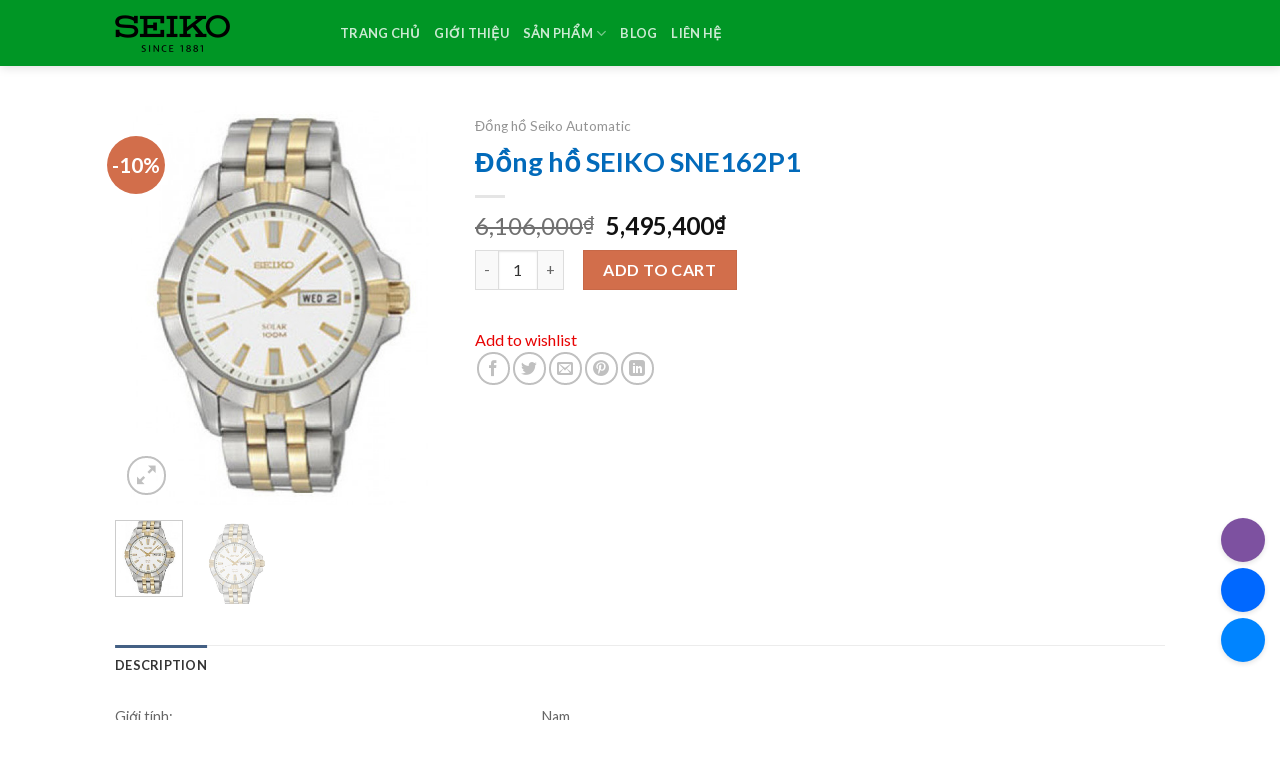

--- FILE ---
content_type: text/html; charset=UTF-8
request_url: https://donghoseiko.com/dong-ho-seiko-sne162p1/
body_size: 20059
content:
<!DOCTYPE html>
<!--[if IE 9 ]> <html lang="vi" class="ie9 loading-site no-js"> <![endif]-->
<!--[if IE 8 ]> <html lang="vi" class="ie8 loading-site no-js"> <![endif]-->
<!--[if (gte IE 9)|!(IE)]><!--><html lang="vi" class="loading-site no-js"> <!--<![endif]-->
<head>
	<meta charset="UTF-8" />
	<link rel="profile" href="http://gmpg.org/xfn/11" />
	<link rel="pingback" href="https://donghoseiko.com/xmlrpc.php" />

					<script>document.documentElement.className = document.documentElement.className + ' yes-js js_active js'</script>
				<script>(function(html){html.className = html.className.replace(/\bno-js\b/,'js')})(document.documentElement);</script>
<meta name='robots' content='max-image-preview:large' />
<meta name="viewport" content="width=device-width, initial-scale=1, maximum-scale=1" />
	<!-- This site is optimized with the Yoast SEO Premium plugin v15.7 - https://yoast.com/wordpress/plugins/seo/ -->
	<title>Đồng hồ SEIKO SNE162P1 - Seiko Việt Nam</title>
	<meta name="robots" content="index, follow, max-snippet:-1, max-image-preview:large, max-video-preview:-1" />
	<link rel="canonical" href="https://donghoseiko.com/dong-ho-seiko-sne162p1/" />
	<meta property="og:locale" content="vi_VN" />
	<meta property="og:type" content="article" />
	<meta property="og:title" content="Đồng hồ SEIKO SNE162P1 - Seiko Việt Nam" />
	<meta property="og:description" content="Tình trạng:        Hết hàng                Thương hiệu: Seiko                                              Giới tính                        :                                                                                                                                                                                                          Nam                                                                                  Loại máy                        :                                                                                                                                      Quartz Solar (Năng lượng ánh sáng)                                                                                     Đường kính                        :                                             40mm" />
	<meta property="og:url" content="https://donghoseiko.com/dong-ho-seiko-sne162p1/" />
	<meta property="og:site_name" content="Seiko Việt Nam" />
	<meta property="article:modified_time" content="2021-06-11T10:32:12+00:00" />
	<meta property="og:image" content="https://donghoseiko.com/wp-content/uploads/2021/06/sne162p1-1.jpg" />
	<meta property="og:image:width" content="500" />
	<meta property="og:image:height" content="605" />
	<meta name="twitter:card" content="summary_large_image" />
	<meta name="twitter:label1" content="Ước tính thời gian đọc">
	<meta name="twitter:data1" content="1 phút">
	<script type="application/ld+json" class="yoast-schema-graph">{"@context":"https://schema.org","@graph":[{"@type":"WebSite","@id":"https://donghoseiko.com/#website","url":"https://donghoseiko.com/","name":"Seiko Vi\u1ec7t Nam","description":"Seiko Vi\u1ec7t Nam","potentialAction":[{"@type":"SearchAction","target":"https://donghoseiko.com/?s={search_term_string}","query-input":"required name=search_term_string"}],"inLanguage":"vi"},{"@type":"ImageObject","@id":"https://donghoseiko.com/dong-ho-seiko-sne162p1/#primaryimage","inLanguage":"vi","url":"https://donghoseiko.com/wp-content/uploads/2021/06/sne162p1-1.jpg","width":500,"height":605,"caption":"\u0110\u1ed3ng h\u1ed3 SEIKO SNE162P1"},{"@type":"WebPage","@id":"https://donghoseiko.com/dong-ho-seiko-sne162p1/#webpage","url":"https://donghoseiko.com/dong-ho-seiko-sne162p1/","name":"\u0110\u1ed3ng h\u1ed3 SEIKO SNE162P1 - Seiko Vi\u1ec7t Nam","isPartOf":{"@id":"https://donghoseiko.com/#website"},"primaryImageOfPage":{"@id":"https://donghoseiko.com/dong-ho-seiko-sne162p1/#primaryimage"},"datePublished":"2021-06-06T18:23:12+00:00","dateModified":"2021-06-11T10:32:12+00:00","breadcrumb":{"@id":"https://donghoseiko.com/dong-ho-seiko-sne162p1/#breadcrumb"},"inLanguage":"vi","potentialAction":[{"@type":"ReadAction","target":["https://donghoseiko.com/dong-ho-seiko-sne162p1/"]}]},{"@type":"BreadcrumbList","@id":"https://donghoseiko.com/dong-ho-seiko-sne162p1/#breadcrumb","itemListElement":[{"@type":"ListItem","position":1,"item":{"@type":"WebPage","@id":"https://donghoseiko.com/","url":"https://donghoseiko.com/","name":"Home"}},{"@type":"ListItem","position":2,"item":{"@type":"WebPage","@id":"https://donghoseiko.com/san-pham/","url":"https://donghoseiko.com/san-pham/","name":"S\u1ea3n Ph\u1ea9m"}},{"@type":"ListItem","position":3,"item":{"@type":"WebPage","@id":"https://donghoseiko.com/dong-ho-seiko-sne162p1/","url":"https://donghoseiko.com/dong-ho-seiko-sne162p1/","name":"\u0110\u1ed3ng h\u1ed3 SEIKO SNE162P1"}}]}]}</script>
	<!-- / Yoast SEO Premium plugin. -->


<link rel='dns-prefetch' href='//fonts.googleapis.com' />
<link rel="alternate" type="application/rss+xml" title="Dòng thông tin Seiko Việt Nam &raquo;" href="https://donghoseiko.com/feed/" />
<link rel="alternate" type="application/rss+xml" title="Seiko Việt Nam &raquo; Dòng bình luận" href="https://donghoseiko.com/comments/feed/" />
<link rel="alternate" title="oNhúng (JSON)" type="application/json+oembed" href="https://donghoseiko.com/wp-json/oembed/1.0/embed?url=https%3A%2F%2Fdonghoseiko.com%2Fdong-ho-seiko-sne162p1%2F" />
<link rel="alternate" title="oNhúng (XML)" type="text/xml+oembed" href="https://donghoseiko.com/wp-json/oembed/1.0/embed?url=https%3A%2F%2Fdonghoseiko.com%2Fdong-ho-seiko-sne162p1%2F&#038;format=xml" />
<style id='wp-img-auto-sizes-contain-inline-css' type='text/css'>
img:is([sizes=auto i],[sizes^="auto," i]){contain-intrinsic-size:3000px 1500px}
/*# sourceURL=wp-img-auto-sizes-contain-inline-css */
</style>
<link rel='stylesheet' id='pt-cv-public-style-css' href='https://donghoseiko.com/wp-content/plugins/content-views-query-and-display-post-page/public/assets/css/cv.css?ver=2.4.0.1' type='text/css' media='all' />
<link rel='stylesheet' id='pt-cv-public-pro-style-css' href='https://donghoseiko.com/wp-content/plugins/pt-content-views-pro/public/assets/css/cvpro.min.css?ver=5.7.1' type='text/css' media='all' />
<link rel='stylesheet' id='wp-block-library-css' href='https://donghoseiko.com/wp-includes/css/dist/block-library/style.min.css?ver=6.9' type='text/css' media='all' />
<style id='global-styles-inline-css' type='text/css'>
:root{--wp--preset--aspect-ratio--square: 1;--wp--preset--aspect-ratio--4-3: 4/3;--wp--preset--aspect-ratio--3-4: 3/4;--wp--preset--aspect-ratio--3-2: 3/2;--wp--preset--aspect-ratio--2-3: 2/3;--wp--preset--aspect-ratio--16-9: 16/9;--wp--preset--aspect-ratio--9-16: 9/16;--wp--preset--color--black: #000000;--wp--preset--color--cyan-bluish-gray: #abb8c3;--wp--preset--color--white: #ffffff;--wp--preset--color--pale-pink: #f78da7;--wp--preset--color--vivid-red: #cf2e2e;--wp--preset--color--luminous-vivid-orange: #ff6900;--wp--preset--color--luminous-vivid-amber: #fcb900;--wp--preset--color--light-green-cyan: #7bdcb5;--wp--preset--color--vivid-green-cyan: #00d084;--wp--preset--color--pale-cyan-blue: #8ed1fc;--wp--preset--color--vivid-cyan-blue: #0693e3;--wp--preset--color--vivid-purple: #9b51e0;--wp--preset--gradient--vivid-cyan-blue-to-vivid-purple: linear-gradient(135deg,rgb(6,147,227) 0%,rgb(155,81,224) 100%);--wp--preset--gradient--light-green-cyan-to-vivid-green-cyan: linear-gradient(135deg,rgb(122,220,180) 0%,rgb(0,208,130) 100%);--wp--preset--gradient--luminous-vivid-amber-to-luminous-vivid-orange: linear-gradient(135deg,rgb(252,185,0) 0%,rgb(255,105,0) 100%);--wp--preset--gradient--luminous-vivid-orange-to-vivid-red: linear-gradient(135deg,rgb(255,105,0) 0%,rgb(207,46,46) 100%);--wp--preset--gradient--very-light-gray-to-cyan-bluish-gray: linear-gradient(135deg,rgb(238,238,238) 0%,rgb(169,184,195) 100%);--wp--preset--gradient--cool-to-warm-spectrum: linear-gradient(135deg,rgb(74,234,220) 0%,rgb(151,120,209) 20%,rgb(207,42,186) 40%,rgb(238,44,130) 60%,rgb(251,105,98) 80%,rgb(254,248,76) 100%);--wp--preset--gradient--blush-light-purple: linear-gradient(135deg,rgb(255,206,236) 0%,rgb(152,150,240) 100%);--wp--preset--gradient--blush-bordeaux: linear-gradient(135deg,rgb(254,205,165) 0%,rgb(254,45,45) 50%,rgb(107,0,62) 100%);--wp--preset--gradient--luminous-dusk: linear-gradient(135deg,rgb(255,203,112) 0%,rgb(199,81,192) 50%,rgb(65,88,208) 100%);--wp--preset--gradient--pale-ocean: linear-gradient(135deg,rgb(255,245,203) 0%,rgb(182,227,212) 50%,rgb(51,167,181) 100%);--wp--preset--gradient--electric-grass: linear-gradient(135deg,rgb(202,248,128) 0%,rgb(113,206,126) 100%);--wp--preset--gradient--midnight: linear-gradient(135deg,rgb(2,3,129) 0%,rgb(40,116,252) 100%);--wp--preset--font-size--small: 13px;--wp--preset--font-size--medium: 20px;--wp--preset--font-size--large: 36px;--wp--preset--font-size--x-large: 42px;--wp--preset--spacing--20: 0.44rem;--wp--preset--spacing--30: 0.67rem;--wp--preset--spacing--40: 1rem;--wp--preset--spacing--50: 1.5rem;--wp--preset--spacing--60: 2.25rem;--wp--preset--spacing--70: 3.38rem;--wp--preset--spacing--80: 5.06rem;--wp--preset--shadow--natural: 6px 6px 9px rgba(0, 0, 0, 0.2);--wp--preset--shadow--deep: 12px 12px 50px rgba(0, 0, 0, 0.4);--wp--preset--shadow--sharp: 6px 6px 0px rgba(0, 0, 0, 0.2);--wp--preset--shadow--outlined: 6px 6px 0px -3px rgb(255, 255, 255), 6px 6px rgb(0, 0, 0);--wp--preset--shadow--crisp: 6px 6px 0px rgb(0, 0, 0);}:where(.is-layout-flex){gap: 0.5em;}:where(.is-layout-grid){gap: 0.5em;}body .is-layout-flex{display: flex;}.is-layout-flex{flex-wrap: wrap;align-items: center;}.is-layout-flex > :is(*, div){margin: 0;}body .is-layout-grid{display: grid;}.is-layout-grid > :is(*, div){margin: 0;}:where(.wp-block-columns.is-layout-flex){gap: 2em;}:where(.wp-block-columns.is-layout-grid){gap: 2em;}:where(.wp-block-post-template.is-layout-flex){gap: 1.25em;}:where(.wp-block-post-template.is-layout-grid){gap: 1.25em;}.has-black-color{color: var(--wp--preset--color--black) !important;}.has-cyan-bluish-gray-color{color: var(--wp--preset--color--cyan-bluish-gray) !important;}.has-white-color{color: var(--wp--preset--color--white) !important;}.has-pale-pink-color{color: var(--wp--preset--color--pale-pink) !important;}.has-vivid-red-color{color: var(--wp--preset--color--vivid-red) !important;}.has-luminous-vivid-orange-color{color: var(--wp--preset--color--luminous-vivid-orange) !important;}.has-luminous-vivid-amber-color{color: var(--wp--preset--color--luminous-vivid-amber) !important;}.has-light-green-cyan-color{color: var(--wp--preset--color--light-green-cyan) !important;}.has-vivid-green-cyan-color{color: var(--wp--preset--color--vivid-green-cyan) !important;}.has-pale-cyan-blue-color{color: var(--wp--preset--color--pale-cyan-blue) !important;}.has-vivid-cyan-blue-color{color: var(--wp--preset--color--vivid-cyan-blue) !important;}.has-vivid-purple-color{color: var(--wp--preset--color--vivid-purple) !important;}.has-black-background-color{background-color: var(--wp--preset--color--black) !important;}.has-cyan-bluish-gray-background-color{background-color: var(--wp--preset--color--cyan-bluish-gray) !important;}.has-white-background-color{background-color: var(--wp--preset--color--white) !important;}.has-pale-pink-background-color{background-color: var(--wp--preset--color--pale-pink) !important;}.has-vivid-red-background-color{background-color: var(--wp--preset--color--vivid-red) !important;}.has-luminous-vivid-orange-background-color{background-color: var(--wp--preset--color--luminous-vivid-orange) !important;}.has-luminous-vivid-amber-background-color{background-color: var(--wp--preset--color--luminous-vivid-amber) !important;}.has-light-green-cyan-background-color{background-color: var(--wp--preset--color--light-green-cyan) !important;}.has-vivid-green-cyan-background-color{background-color: var(--wp--preset--color--vivid-green-cyan) !important;}.has-pale-cyan-blue-background-color{background-color: var(--wp--preset--color--pale-cyan-blue) !important;}.has-vivid-cyan-blue-background-color{background-color: var(--wp--preset--color--vivid-cyan-blue) !important;}.has-vivid-purple-background-color{background-color: var(--wp--preset--color--vivid-purple) !important;}.has-black-border-color{border-color: var(--wp--preset--color--black) !important;}.has-cyan-bluish-gray-border-color{border-color: var(--wp--preset--color--cyan-bluish-gray) !important;}.has-white-border-color{border-color: var(--wp--preset--color--white) !important;}.has-pale-pink-border-color{border-color: var(--wp--preset--color--pale-pink) !important;}.has-vivid-red-border-color{border-color: var(--wp--preset--color--vivid-red) !important;}.has-luminous-vivid-orange-border-color{border-color: var(--wp--preset--color--luminous-vivid-orange) !important;}.has-luminous-vivid-amber-border-color{border-color: var(--wp--preset--color--luminous-vivid-amber) !important;}.has-light-green-cyan-border-color{border-color: var(--wp--preset--color--light-green-cyan) !important;}.has-vivid-green-cyan-border-color{border-color: var(--wp--preset--color--vivid-green-cyan) !important;}.has-pale-cyan-blue-border-color{border-color: var(--wp--preset--color--pale-cyan-blue) !important;}.has-vivid-cyan-blue-border-color{border-color: var(--wp--preset--color--vivid-cyan-blue) !important;}.has-vivid-purple-border-color{border-color: var(--wp--preset--color--vivid-purple) !important;}.has-vivid-cyan-blue-to-vivid-purple-gradient-background{background: var(--wp--preset--gradient--vivid-cyan-blue-to-vivid-purple) !important;}.has-light-green-cyan-to-vivid-green-cyan-gradient-background{background: var(--wp--preset--gradient--light-green-cyan-to-vivid-green-cyan) !important;}.has-luminous-vivid-amber-to-luminous-vivid-orange-gradient-background{background: var(--wp--preset--gradient--luminous-vivid-amber-to-luminous-vivid-orange) !important;}.has-luminous-vivid-orange-to-vivid-red-gradient-background{background: var(--wp--preset--gradient--luminous-vivid-orange-to-vivid-red) !important;}.has-very-light-gray-to-cyan-bluish-gray-gradient-background{background: var(--wp--preset--gradient--very-light-gray-to-cyan-bluish-gray) !important;}.has-cool-to-warm-spectrum-gradient-background{background: var(--wp--preset--gradient--cool-to-warm-spectrum) !important;}.has-blush-light-purple-gradient-background{background: var(--wp--preset--gradient--blush-light-purple) !important;}.has-blush-bordeaux-gradient-background{background: var(--wp--preset--gradient--blush-bordeaux) !important;}.has-luminous-dusk-gradient-background{background: var(--wp--preset--gradient--luminous-dusk) !important;}.has-pale-ocean-gradient-background{background: var(--wp--preset--gradient--pale-ocean) !important;}.has-electric-grass-gradient-background{background: var(--wp--preset--gradient--electric-grass) !important;}.has-midnight-gradient-background{background: var(--wp--preset--gradient--midnight) !important;}.has-small-font-size{font-size: var(--wp--preset--font-size--small) !important;}.has-medium-font-size{font-size: var(--wp--preset--font-size--medium) !important;}.has-large-font-size{font-size: var(--wp--preset--font-size--large) !important;}.has-x-large-font-size{font-size: var(--wp--preset--font-size--x-large) !important;}
/*# sourceURL=global-styles-inline-css */
</style>

<style id='classic-theme-styles-inline-css' type='text/css'>
/*! This file is auto-generated */
.wp-block-button__link{color:#fff;background-color:#32373c;border-radius:9999px;box-shadow:none;text-decoration:none;padding:calc(.667em + 2px) calc(1.333em + 2px);font-size:1.125em}.wp-block-file__button{background:#32373c;color:#fff;text-decoration:none}
/*# sourceURL=/wp-includes/css/classic-themes.min.css */
</style>
<link rel='stylesheet' id='contact-form-7-css' href='https://donghoseiko.com/wp-content/plugins/contact-form-7/includes/css/styles.css?ver=5.4.1' type='text/css' media='all' />
<link rel='stylesheet' id='photoswipe-css' href='https://donghoseiko.com/wp-content/plugins/woocommerce/assets/css/photoswipe/photoswipe.min.css?ver=5.4.4' type='text/css' media='all' />
<link rel='stylesheet' id='photoswipe-default-skin-css' href='https://donghoseiko.com/wp-content/plugins/woocommerce/assets/css/photoswipe/default-skin/default-skin.min.css?ver=5.4.4' type='text/css' media='all' />
<style id='woocommerce-inline-inline-css' type='text/css'>
.woocommerce form .form-row .required { visibility: visible; }
/*# sourceURL=woocommerce-inline-inline-css */
</style>
<link rel='stylesheet' id='ez-icomoon-css' href='https://donghoseiko.com/wp-content/plugins/easy-table-of-contents/vendor/icomoon/style.min.css?ver=2.0.17' type='text/css' media='all' />
<link rel='stylesheet' id='ez-toc-css' href='https://donghoseiko.com/wp-content/plugins/easy-table-of-contents/assets/css/screen.min.css?ver=2.0.17' type='text/css' media='all' />
<style id='ez-toc-inline-css' type='text/css'>
div#ez-toc-container p.ez-toc-title {font-size: 120%;}div#ez-toc-container p.ez-toc-title {font-weight: 500;}div#ez-toc-container ul li {font-size: 95%;}
/*# sourceURL=ez-toc-inline-css */
</style>
<link rel='stylesheet' id='jquery-selectBox-css' href='https://donghoseiko.com/wp-content/plugins/yith-woocommerce-wishlist/assets/css/jquery.selectBox.css?ver=1.2.0' type='text/css' media='all' />
<link rel='stylesheet' id='flatsome-icons-css' href='https://donghoseiko.com/wp-content/themes/flatsome/assets/css/fl-icons.css?ver=3.12' type='text/css' media='all' />
<link rel='stylesheet' id='flatsome-woocommerce-wishlist-css' href='https://donghoseiko.com/wp-content/themes/flatsome/inc/integrations/wc-yith-wishlist/wishlist.css?ver=3.10.2' type='text/css' media='all' />
<link rel='stylesheet' id='tablepress-default-css' href='https://donghoseiko.com/wp-content/plugins/tablepress/css/default.min.css?ver=1.13' type='text/css' media='all' />
<link rel='stylesheet' id='flatsome-main-css' href='https://donghoseiko.com/wp-content/themes/flatsome/assets/css/flatsome.css?ver=3.13.3' type='text/css' media='all' />
<link rel='stylesheet' id='flatsome-shop-css' href='https://donghoseiko.com/wp-content/themes/flatsome/assets/css/flatsome-shop.css?ver=3.13.3' type='text/css' media='all' />
<link rel='stylesheet' id='flatsome-style-css' href='https://donghoseiko.com/wp-content/themes/flatsome-child/style.css?ver=3.0' type='text/css' media='all' />
<link rel='stylesheet' id='flatsome-googlefonts-css' href='//fonts.googleapis.com/css?family=Lato%3Aregular%2C700%2C400%2C700%7CDancing+Script%3Aregular%2C400&#038;display=swap&#038;ver=3.9' type='text/css' media='all' />
<script type="text/javascript">(function(a,d){if(a._nsl===d){a._nsl=[];var c=function(){if(a.jQuery===d)setTimeout(c,33);else{for(var b=0;b<a._nsl.length;b++)a._nsl[b].call(a,a.jQuery);a._nsl={push:function(b){b.call(a,a.jQuery)}}}};c()}})(window);</script><script type="text/javascript" src="https://donghoseiko.com/wp-includes/js/jquery/jquery.min.js?ver=3.7.1" id="jquery-core-js"></script>
<script type="text/javascript" src="https://donghoseiko.com/wp-includes/js/jquery/jquery-migrate.min.js?ver=3.4.1" id="jquery-migrate-js"></script>
<link rel="https://api.w.org/" href="https://donghoseiko.com/wp-json/" /><link rel="alternate" title="JSON" type="application/json" href="https://donghoseiko.com/wp-json/wp/v2/product/8696" /><link rel="EditURI" type="application/rsd+xml" title="RSD" href="https://donghoseiko.com/xmlrpc.php?rsd" />
<meta name="generator" content="WordPress 6.9" />
<meta name="generator" content="WooCommerce 5.4.4" />
<link rel='shortlink' href='https://donghoseiko.com/?p=8696' />
<style>.bg{opacity: 0; transition: opacity 1s; -webkit-transition: opacity 1s;} .bg-loaded{opacity: 1;}</style><!--[if IE]><link rel="stylesheet" type="text/css" href="https://donghoseiko.com/wp-content/themes/flatsome/assets/css/ie-fallback.css"><script src="//cdnjs.cloudflare.com/ajax/libs/html5shiv/3.6.1/html5shiv.js"></script><script>var head = document.getElementsByTagName('head')[0],style = document.createElement('style');style.type = 'text/css';style.styleSheet.cssText = ':before,:after{content:none !important';head.appendChild(style);setTimeout(function(){head.removeChild(style);}, 0);</script><script src="https://donghoseiko.com/wp-content/themes/flatsome/assets/libs/ie-flexibility.js"></script><![endif]-->	<noscript><style>.woocommerce-product-gallery{ opacity: 1 !important; }</style></noscript>
	<link rel="icon" href="https://donghoseiko.com/wp-content/uploads/2021/05/cropped-seiko-32x32.gif" sizes="32x32" />
<link rel="icon" href="https://donghoseiko.com/wp-content/uploads/2021/05/cropped-seiko-192x192.gif" sizes="192x192" />
<link rel="apple-touch-icon" href="https://donghoseiko.com/wp-content/uploads/2021/05/cropped-seiko-180x180.gif" />
<meta name="msapplication-TileImage" content="https://donghoseiko.com/wp-content/uploads/2021/05/cropped-seiko-270x270.gif" />
<style id="custom-css" type="text/css">:root {--primary-color: #446084;}.header-main{height: 66px}#logo img{max-height: 66px}#logo{width:195px;}.header-bottom{min-height: 55px}.header-top{min-height: 30px}.transparent .header-main{height: 90px}.transparent #logo img{max-height: 90px}.has-transparent + .page-title:first-of-type,.has-transparent + #main > .page-title,.has-transparent + #main > div > .page-title,.has-transparent + #main .page-header-wrapper:first-of-type .page-title{padding-top: 90px;}.header.show-on-scroll,.stuck .header-main{height:70px!important}.stuck #logo img{max-height: 70px!important}.header-bg-color, .header-wrapper {background-color: #009625}.header-bottom {background-color: #f1f1f1}.top-bar-nav > li > a{line-height: 16px }.header-main .nav > li > a{line-height: 16px }@media (max-width: 549px) {.header-main{height: 70px}#logo img{max-height: 70px}}.header-top{background-color:#ffffff!important;}body{font-size: 100%;}body{font-family:"Lato", sans-serif}body{font-weight: 400}body{color: #141414}.nav > li > a {font-family:"Lato", sans-serif;}.mobile-sidebar-levels-2 .nav > li > ul > li > a {font-family:"Lato", sans-serif;}.nav > li > a {font-weight: 700;}.mobile-sidebar-levels-2 .nav > li > ul > li > a {font-weight: 700;}h1,h2,h3,h4,h5,h6,.heading-font, .off-canvas-center .nav-sidebar.nav-vertical > li > a{font-family: "Lato", sans-serif;}h1,h2,h3,h4,h5,h6,.heading-font,.banner h1,.banner h2{font-weight: 700;}h1,h2,h3,h4,h5,h6,.heading-font{color: #026aba;}.alt-font{font-family: "Dancing Script", sans-serif;}.alt-font{font-weight: 400!important;}a{color: #e70303;}a:hover{color: #0c89f7;}.tagcloud a:hover{border-color: #0c89f7;background-color: #0c89f7;}.shop-page-title.featured-title .title-overlay{background-color: #a34944;}@media screen and (min-width: 550px){.products .box-vertical .box-image{min-width: 300px!important;width: 300px!important;}}.footer-1{background-color: #009625}.footer-2{background-color: #026aba}.absolute-footer, html{background-color: #ffffff}/* Custom CSS */.term-description h1 {color:#026ABA}#comments {display:none}.why_list {margin-top: 50px;position: relative;}.why_list .col-md-6:nth-child(1), .why_list .col-md-6:nth-child(3) {border-right: 1px solid #ccc;}.why_item {padding: 0 40px;}.why_item {margin-bottom: 50px;}.top_wi {position: relative;}.top_wi, .top_wi h2 {display: inline-block;width: 100%;}.top_wi h2 {font-size: 21px;text-transform: uppercase;padding-right: 80px;margin: 0;min-height: 70px;}.top_wi, .top_wi h2 {display: inline-block;width: 100%;}.top_wi img {position: absolute;top: 0;right: 0;}.des_wi p {text-align: justify;}.cot1 {border-right: 1px solid #ccc;}.cot3 {border-right: 1px solid #ccc;}.cot1 .col-inner .why_item::after {width: 50px;height: 50px;border-radius: 50%;border: 1px solid #ccc;background: #fff 0% 0%;position: absolute;bottom: -80px;right: -40px;z-index: 1;content: "";}.section-title-bold-center span, .section-title-bold span{background: #fff100 0 0;box-shadow: 10px 7px 0 #6c6d70;color: #000;display: inline-block;font-size: 26px;font-weight: 500;margin-bottom: 0;padding: .5em 2em .4em;text-transform: uppercase;}.entry-author{display:none}.category-page-title {display:none}.term-description h1 {background: #fff100 0 0;box-shadow: 10px 7px 0 #6c6d70;color: #000;display: inline-block;font-size: 26px;font-weight: 500;margin-bottom: 0;padding: .5em 2em .4em;text-transform: uppercase; margin-bottom:20px; text-align:center}.info_main_filter {display:none} .label-new.menu-item > a:after{content:"New";}.label-hot.menu-item > a:after{content:"Hot";}.label-sale.menu-item > a:after{content:"Sale";}.label-popular.menu-item > a:after{content:"Popular";}</style><style id="yellow-pencil">
/*
	The following CSS codes are created by the YellowPencil plugin.
	https://yellowpencil.waspthemes.com/
*/
.term-description h1 b{font-weight:600;}#main .term-description h2{font-weight:500;}.category-page-row h2{font-weight:500;}.category-page-row h3{font-weight:400;}.term-description p b{font-weight:600;}
</style></head>

<body class="wp-singular product-template-default single single-product postid-8696 wp-theme-flatsome wp-child-theme-flatsome-child theme-flatsome non-logged-in woocommerce woocommerce-page woocommerce-no-js header-shadow lightbox nav-dropdown-has-arrow nav-dropdown-has-shadow nav-dropdown-has-border">


<a class="skip-link screen-reader-text" href="#main">Skip to content</a>

<div id="wrapper">

	
	<header id="header" class="header has-sticky sticky-jump">
		<div class="header-wrapper">
			<div id="masthead" class="header-main nav-dark">
      <div class="header-inner flex-row container logo-left medium-logo-center" role="navigation">

          <!-- Logo -->
          <div id="logo" class="flex-col logo">
            <!-- Header logo -->
<a href="https://donghoseiko.com/" title="Seiko Việt Nam - Seiko Việt Nam" rel="home">
    <img width="195" height="66" src="http://donghoseiko.com/wp-content/uploads/2021/05/img_logo.png" class="header_logo header-logo" alt="Seiko Việt Nam"/><img  width="195" height="66" src="http://donghoseiko.com/wp-content/uploads/2021/05/img_logo.png" class="header-logo-dark" alt="Seiko Việt Nam"/></a>
          </div>

          <!-- Mobile Left Elements -->
          <div class="flex-col show-for-medium flex-left">
            <ul class="mobile-nav nav nav-left ">
              <li class="nav-icon has-icon">
  		<a href="#" data-open="#main-menu" data-pos="left" data-bg="main-menu-overlay" data-color="" class="is-small" aria-label="Menu" aria-controls="main-menu" aria-expanded="false">
		
		  <i class="icon-menu" ></i>
		  		</a>
	</li>            </ul>
          </div>

          <!-- Left Elements -->
          <div class="flex-col hide-for-medium flex-left
            flex-grow">
            <ul class="header-nav header-nav-main nav nav-left  nav-uppercase" >
              <li id="menu-item-2995" class="menu-item menu-item-type-custom menu-item-object-custom menu-item-home menu-item-2995 menu-item-design-default"><a href="https://donghoseiko.com/" class="nav-top-link">Trang chủ</a></li>
<li id="menu-item-2697" class="menu-item menu-item-type-post_type menu-item-object-page menu-item-2697 menu-item-design-default"><a href="https://donghoseiko.com/gioi-thieu/" class="nav-top-link">Giới thiệu</a></li>
<li id="menu-item-2975" class="menu-item menu-item-type-custom menu-item-object-custom menu-item-has-children menu-item-2975 menu-item-design-default has-dropdown"><a href="https://donghoseiko.com/san-pham/" class="nav-top-link">Sản phẩm<i class="icon-angle-down" ></i></a>
<ul class="sub-menu nav-dropdown nav-dropdown-default">
	<li id="menu-item-2976" class="menu-item menu-item-type-taxonomy menu-item-object-product_cat current-product-ancestor current-menu-parent current-product-parent menu-item-2976 active"><a href="https://donghoseiko.com/dong-ho-seiko-nam/">Đồng hồ SEIKO Nam</a></li>
	<li id="menu-item-2979" class="menu-item menu-item-type-taxonomy menu-item-object-product_cat menu-item-2979"><a href="https://donghoseiko.com/dong-ho-seiko-nu/">Đồng hồ SEIKO nữ</a></li>
	<li id="menu-item-2977" class="menu-item menu-item-type-taxonomy menu-item-object-product_cat current-product-ancestor current-menu-parent current-product-parent menu-item-2977 active"><a href="https://donghoseiko.com/dong-ho-seiko-5/">Đồng hồ Seiko 5</a></li>
	<li id="menu-item-2980" class="menu-item menu-item-type-taxonomy menu-item-object-product_cat menu-item-2980"><a href="https://donghoseiko.com/dong-ho-seiko-kinetic/">Đồng hồ Seiko Kinetic</a></li>
	<li id="menu-item-2978" class="menu-item menu-item-type-taxonomy menu-item-object-product_cat menu-item-2978"><a href="https://donghoseiko.com/dong-ho-seiko-quartz/">Đồng hồ Seiko Quartz</a></li>
	<li id="menu-item-2981" class="menu-item menu-item-type-taxonomy menu-item-object-product_cat current-product-ancestor current-menu-parent current-product-parent menu-item-2981 active"><a href="https://donghoseiko.com/dong-ho-seiko-automatic/">Đồng hồ Seiko Automatic</a></li>
	<li id="menu-item-2982" class="menu-item menu-item-type-taxonomy menu-item-object-product_cat menu-item-2982"><a href="https://donghoseiko.com/dong-ho-seiko-5-quan-doi/">Đồng hồ Seiko 5 quân đội</a></li>
	<li id="menu-item-2983" class="menu-item menu-item-type-taxonomy menu-item-object-product_cat current-product-ancestor current-menu-parent current-product-parent menu-item-2983 active"><a href="https://donghoseiko.com/dong-ho-seiko-5-sport/">Đồng hồ Seiko 5 Sport</a></li>
	<li id="menu-item-2984" class="menu-item menu-item-type-taxonomy menu-item-object-product_cat menu-item-2984"><a href="https://donghoseiko.com/dong-ho-seiko-presage/">Đồng hồ Seiko Presage</a></li>
</ul>
</li>
<li id="menu-item-2698" class="menu-item menu-item-type-taxonomy menu-item-object-category menu-item-2698 menu-item-design-default"><a href="https://donghoseiko.com/blog/" class="nav-top-link">Blog</a></li>
<li id="menu-item-2696" class="menu-item menu-item-type-post_type menu-item-object-page menu-item-2696 menu-item-design-default"><a href="https://donghoseiko.com/lien-he/" class="nav-top-link">Liên hệ</a></li>
            </ul>
          </div>

          <!-- Right Elements -->
          <div class="flex-col hide-for-medium flex-right">
            <ul class="header-nav header-nav-main nav nav-right  nav-uppercase">
                          </ul>
          </div>

          <!-- Mobile Right Elements -->
          <div class="flex-col show-for-medium flex-right">
            <ul class="mobile-nav nav nav-right ">
                          </ul>
          </div>

      </div>
     
            <div class="container"><div class="top-divider full-width"></div></div>
      </div>
<div class="header-bg-container fill"><div class="header-bg-image fill"></div><div class="header-bg-color fill"></div></div>		</div>
	</header>

	
	<main id="main" class="">

	<div class="shop-container">
		
			<div class="container">
	<div class="woocommerce-notices-wrapper"></div></div>
<div id="product-8696" class="product type-product post-8696 status-publish first instock product_cat-dong-ho-seiko-5 product_cat-dong-ho-seiko-5-sport product_cat-dong-ho-seiko-automatic product_cat-dong-ho-seiko-nam has-post-thumbnail sale shipping-taxable purchasable product-type-simple">
	<div class="product-container">
  <div class="product-main">
    <div class="row content-row mb-0">

    	<div class="product-gallery large-4 col">
    	
<div class="product-images relative mb-half has-hover woocommerce-product-gallery woocommerce-product-gallery--with-images woocommerce-product-gallery--columns-4 images" data-columns="4">

  <div class="badge-container is-larger absolute left top z-1">
		<div class="callout badge badge-circle"><div class="badge-inner secondary on-sale"><span class="onsale">-10%</span></div></div>
</div>
  <div class="image-tools absolute top show-on-hover right z-3">
    		<div class="wishlist-icon">
			<button class="wishlist-button button is-outline circle icon" aria-label="Wishlist">
				<i class="icon-heart" ></i>			</button>
			<div class="wishlist-popup dark">
				
<div class="yith-wcwl-add-to-wishlist add-to-wishlist-8696  wishlist-fragment on-first-load" data-fragment-ref="8696" data-fragment-options="{&quot;base_url&quot;:&quot;&quot;,&quot;in_default_wishlist&quot;:false,&quot;is_single&quot;:true,&quot;show_exists&quot;:false,&quot;product_id&quot;:8696,&quot;parent_product_id&quot;:8696,&quot;product_type&quot;:&quot;simple&quot;,&quot;show_view&quot;:true,&quot;browse_wishlist_text&quot;:&quot;Browse wishlist&quot;,&quot;already_in_wishslist_text&quot;:&quot;The product is already in your wishlist!&quot;,&quot;product_added_text&quot;:&quot;Product added!&quot;,&quot;heading_icon&quot;:&quot;fa-heart-o&quot;,&quot;available_multi_wishlist&quot;:false,&quot;disable_wishlist&quot;:false,&quot;show_count&quot;:false,&quot;ajax_loading&quot;:false,&quot;loop_position&quot;:&quot;after_add_to_cart&quot;,&quot;item&quot;:&quot;add_to_wishlist&quot;}">
			
			<!-- ADD TO WISHLIST -->
			
<div class="yith-wcwl-add-button">
	<a href="?add_to_wishlist=8696" rel="nofollow" data-product-id="8696" data-product-type="simple" data-original-product-id="8696" class="add_to_wishlist single_add_to_wishlist" data-title="Add to wishlist">
		<i class="yith-wcwl-icon fa fa-heart-o"></i>		<span>Add to wishlist</span>
	</a>
</div>

			<!-- COUNT TEXT -->
			
			</div>
			</div>
		</div>
		  </div>

  <figure class="woocommerce-product-gallery__wrapper product-gallery-slider slider slider-nav-small mb-half"
        data-flickity-options='{
                "cellAlign": "center",
                "wrapAround": true,
                "autoPlay": false,
                "prevNextButtons":true,
                "adaptiveHeight": true,
                "imagesLoaded": true,
                "lazyLoad": 1,
                "dragThreshold" : 15,
                "pageDots": false,
                "rightToLeft": false       }'>
    <div data-thumb="https://donghoseiko.com/wp-content/uploads/2021/06/sne162p1-1-100x100.jpg" class="woocommerce-product-gallery__image slide first"><a href="https://donghoseiko.com/wp-content/uploads/2021/06/sne162p1-1.jpg"><img width="500" height="605" src="data:image/svg+xml,%3Csvg%20viewBox%3D%220%200%20500%20605%22%20xmlns%3D%22http%3A%2F%2Fwww.w3.org%2F2000%2Fsvg%22%3E%3C%2Fsvg%3E" class="lazy-load wp-post-image skip-lazy" alt="Đồng hồ SEIKO SNE162P1" title="sne162p1-1" data-caption="" data-src="https://donghoseiko.com/wp-content/uploads/2021/06/sne162p1-1.jpg" data-large_image="https://donghoseiko.com/wp-content/uploads/2021/06/sne162p1-1.jpg" data-large_image_width="500" data-large_image_height="605" decoding="async" fetchpriority="high" srcset="" data-srcset="https://donghoseiko.com/wp-content/uploads/2021/06/sne162p1-1.jpg 500w, https://donghoseiko.com/wp-content/uploads/2021/06/sne162p1-1-248x300.jpg 248w, https://donghoseiko.com/wp-content/uploads/2021/06/sne162p1-1-17x20.jpg 17w, https://donghoseiko.com/wp-content/uploads/2021/06/sne162p1-1-300x363.jpg 300w" sizes="(max-width: 500px) 100vw, 500px" /></a></div><div data-thumb="https://donghoseiko.com/wp-content/uploads/2021/06/sne162p1-100x100.jpg" class="woocommerce-product-gallery__image slide"><a href="https://donghoseiko.com/wp-content/uploads/2021/06/sne162p1.jpg"><img width="300" height="400" src="data:image/svg+xml,%3Csvg%20viewBox%3D%220%200%20300%20400%22%20xmlns%3D%22http%3A%2F%2Fwww.w3.org%2F2000%2Fsvg%22%3E%3C%2Fsvg%3E" class="lazy-load skip-lazy" alt="Đồng hồ SEIKO SNE162P1 small" title="sne162p1" data-caption="" data-src="https://donghoseiko.com/wp-content/uploads/2021/06/sne162p1.jpg" data-large_image="https://donghoseiko.com/wp-content/uploads/2021/06/sne162p1.jpg" data-large_image_width="300" data-large_image_height="400" decoding="async" srcset="" data-srcset="https://donghoseiko.com/wp-content/uploads/2021/06/sne162p1.jpg 300w, https://donghoseiko.com/wp-content/uploads/2021/06/sne162p1-225x300.jpg 225w" sizes="(max-width: 300px) 100vw, 300px" /></a></div>  </figure>

  <div class="image-tools absolute bottom left z-3">
        <a href="#product-zoom" class="zoom-button button is-outline circle icon tooltip hide-for-small" title="Zoom">
      <i class="icon-expand" ></i>    </a>
   </div>
</div>

	<div class="product-thumbnails thumbnails slider-no-arrows slider row row-small row-slider slider-nav-small small-columns-4"
		data-flickity-options='{
			"cellAlign": "left",
			"wrapAround": false,
			"autoPlay": false,
			"prevNextButtons": true,
			"asNavFor": ".product-gallery-slider",
			"percentPosition": true,
			"imagesLoaded": true,
			"pageDots": false,
			"rightToLeft": false,
			"contain": true
		}'>
					<div class="col is-nav-selected first">
				<a>
					<img src="https://donghoseiko.com/wp-content/uploads/2021/06/sne162p1-1-300x363.jpg" alt="Đồng hồ SEIKO SNE162P1" width="300" height="" class="attachment-woocommerce_thumbnail" />				</a>
			</div>
			<div class="col"><a><img src="data:image/svg+xml,%3Csvg%20viewBox%3D%220%200%20300%200%22%20xmlns%3D%22http%3A%2F%2Fwww.w3.org%2F2000%2Fsvg%22%3E%3C%2Fsvg%3E" data-src="https://donghoseiko.com/wp-content/uploads/2021/06/sne162p1.jpg" alt="Đồng hồ SEIKO SNE162P1 small" width="300" height=""  class="lazy-load attachment-woocommerce_thumbnail" /></a></div>	</div>
	    	</div>

    	<div class="product-info summary col-fit col entry-summary product-summary">

    		<nav class="woocommerce-breadcrumb breadcrumbs "><a href="https://donghoseiko.com/dong-ho-seiko-automatic/">Đồng hồ Seiko Automatic</a></nav><h1 class="product-title product_title entry-title">
	Đồng hồ SEIKO SNE162P1</h1>

	<div class="is-divider small"></div>
<ul class="next-prev-thumbs is-small show-for-medium">         <li class="prod-dropdown has-dropdown">
               <a href="https://donghoseiko.com/dong-ho-seiko-sne161p1/"  rel="next" class="button icon is-outline circle">
                  <i class="icon-angle-left" ></i>              </a>
              <div class="nav-dropdown">
                <a title="Đồng hồ SEIKO SNE161P1" href="https://donghoseiko.com/dong-ho-seiko-sne161p1/">
                <img width="100" height="100" src="data:image/svg+xml,%3Csvg%20viewBox%3D%220%200%20100%20100%22%20xmlns%3D%22http%3A%2F%2Fwww.w3.org%2F2000%2Fsvg%22%3E%3C%2Fsvg%3E" data-src="https://donghoseiko.com/wp-content/uploads/2021/06/sne161p1-100x100.jpg" class="lazy-load attachment-woocommerce_gallery_thumbnail size-woocommerce_gallery_thumbnail wp-post-image" alt="Đồng hồ SEIKO SNE161P1" decoding="async" srcset="" data-srcset="https://donghoseiko.com/wp-content/uploads/2021/06/sne161p1-100x100.jpg 100w, https://donghoseiko.com/wp-content/uploads/2021/06/sne161p1-150x150.jpg 150w" sizes="(max-width: 100px) 100vw, 100px" /></a>
              </div>
          </li>
               <li class="prod-dropdown has-dropdown">
               <a href="https://donghoseiko.com/dong-ho-seiko-snkl13k1/" rel="next" class="button icon is-outline circle">
                  <i class="icon-angle-right" ></i>              </a>
              <div class="nav-dropdown">
                  <a title="Đồng hồ SEIKO SNKL13K1" href="https://donghoseiko.com/dong-ho-seiko-snkl13k1/">
                  <img width="100" height="100" src="data:image/svg+xml,%3Csvg%20viewBox%3D%220%200%20100%20100%22%20xmlns%3D%22http%3A%2F%2Fwww.w3.org%2F2000%2Fsvg%22%3E%3C%2Fsvg%3E" data-src="https://donghoseiko.com/wp-content/uploads/2021/06/snkl13k1-100x100.jpg" class="lazy-load attachment-woocommerce_gallery_thumbnail size-woocommerce_gallery_thumbnail wp-post-image" alt="Đồng hồ SEIKO SNKL13K1" decoding="async" loading="lazy" srcset="" data-srcset="https://donghoseiko.com/wp-content/uploads/2021/06/snkl13k1-100x100.jpg 100w, https://donghoseiko.com/wp-content/uploads/2021/06/snkl13k1-150x150.jpg 150w" sizes="auto, (max-width: 100px) 100vw, 100px" /></a>
              </div>
          </li>
      </ul><div class="price-wrapper">
	<p class="price product-page-price price-on-sale">
  <del aria-hidden="true"><span class="woocommerce-Price-amount amount"><bdi>6,106,000<span class="woocommerce-Price-currencySymbol">&#8363;</span></bdi></span></del> <ins><span class="woocommerce-Price-amount amount"><bdi>5,495,400<span class="woocommerce-Price-currencySymbol">&#8363;</span></bdi></span></ins></p>
</div>
<div class="product-short-description">
	<ul class="info_main_filter">
<li>
            Tình trạng:</p>
<p>            Hết hàng        </li>
<li>
           Thương hiệu: Seiko        </li>
<li class="cf">
<div class="li-left fl">
										Giới tính									</div>
<p>                                    <span class="fl">:</span></p>
<div class="li-right fl">
                                       																																																																																																																																																																																																																																																																																																																																				Nam														                                    </div>
</li>
<li class="cf">
<div class="li-left fl">
										Loại máy									</div>
<p>                                    <span class="fl">:</span></p>
<div class="li-right fl">
                                       																																																																																																																																																																																													Quartz Solar (Năng lượng ánh sáng)														                                    </div>
</li>
<li class="cf">
<div class="li-left fl">
										Đường kính									</div>
<p>                                    <span class="fl">:</span></p>
<div class="li-right fl">
                                       											40mm										                                    </div>
</li>
</ul>
</div>
 
	
	<form class="cart" action="https://donghoseiko.com/dong-ho-seiko-sne162p1/" method="post" enctype='multipart/form-data'>
		
			<div class="quantity buttons_added">
		<input type="button" value="-" class="minus button is-form">				<label class="screen-reader-text" for="quantity_696fac3e0de2a">Đồng hồ SEIKO SNE162P1 quantity</label>
		<input
			type="number"
			id="quantity_696fac3e0de2a"
			class="input-text qty text"
			step="1"
			min="1"
			max=""
			name="quantity"
			value="1"
			title="Qty"
			size="4"
			placeholder=""
			inputmode="numeric" />
				<input type="button" value="+" class="plus button is-form">	</div>
	
		<button type="submit" name="add-to-cart" value="8696" class="single_add_to_cart_button button alt">Add to cart</button>

			</form>

	

<div class="yith-wcwl-add-to-wishlist add-to-wishlist-8696  wishlist-fragment on-first-load" data-fragment-ref="8696" data-fragment-options="{&quot;base_url&quot;:&quot;&quot;,&quot;in_default_wishlist&quot;:false,&quot;is_single&quot;:true,&quot;show_exists&quot;:false,&quot;product_id&quot;:8696,&quot;parent_product_id&quot;:8696,&quot;product_type&quot;:&quot;simple&quot;,&quot;show_view&quot;:true,&quot;browse_wishlist_text&quot;:&quot;Browse wishlist&quot;,&quot;already_in_wishslist_text&quot;:&quot;The product is already in your wishlist!&quot;,&quot;product_added_text&quot;:&quot;Product added!&quot;,&quot;heading_icon&quot;:&quot;fa-heart-o&quot;,&quot;available_multi_wishlist&quot;:false,&quot;disable_wishlist&quot;:false,&quot;show_count&quot;:false,&quot;ajax_loading&quot;:false,&quot;loop_position&quot;:&quot;after_add_to_cart&quot;,&quot;item&quot;:&quot;add_to_wishlist&quot;}">
			
			<!-- ADD TO WISHLIST -->
			
<div class="yith-wcwl-add-button">
	<a href="?add_to_wishlist=8696" rel="nofollow" data-product-id="8696" data-product-type="simple" data-original-product-id="8696" class="add_to_wishlist single_add_to_wishlist" data-title="Add to wishlist">
		<i class="yith-wcwl-icon fa fa-heart-o"></i>		<span>Add to wishlist</span>
	</a>
</div>

			<!-- COUNT TEXT -->
			
			</div>
<div class="social-icons share-icons share-row relative" ><a href="whatsapp://send?text=%C4%90%E1%BB%93ng%20h%E1%BB%93%20SEIKO%20SNE162P1 - https://donghoseiko.com/dong-ho-seiko-sne162p1/" data-action="share/whatsapp/share" class="icon button circle is-outline tooltip whatsapp show-for-medium" title="Share on WhatsApp"><i class="icon-whatsapp"></i></a><a href="https://www.facebook.com/sharer.php?u=https://donghoseiko.com/dong-ho-seiko-sne162p1/" data-label="Facebook" onclick="window.open(this.href,this.title,'width=500,height=500,top=300px,left=300px');  return false;" rel="noopener noreferrer nofollow" target="_blank" class="icon button circle is-outline tooltip facebook" title="Share on Facebook"><i class="icon-facebook" ></i></a><a href="https://twitter.com/share?url=https://donghoseiko.com/dong-ho-seiko-sne162p1/" onclick="window.open(this.href,this.title,'width=500,height=500,top=300px,left=300px');  return false;" rel="noopener noreferrer nofollow" target="_blank" class="icon button circle is-outline tooltip twitter" title="Share on Twitter"><i class="icon-twitter" ></i></a><a href="mailto:enteryour@addresshere.com?subject=%C4%90%E1%BB%93ng%20h%E1%BB%93%20SEIKO%20SNE162P1&amp;body=Check%20this%20out:%20https://donghoseiko.com/dong-ho-seiko-sne162p1/" rel="nofollow" class="icon button circle is-outline tooltip email" title="Email to a Friend"><i class="icon-envelop" ></i></a><a href="https://pinterest.com/pin/create/button/?url=https://donghoseiko.com/dong-ho-seiko-sne162p1/&amp;media=https://donghoseiko.com/wp-content/uploads/2021/06/sne162p1-1.jpg&amp;description=%C4%90%E1%BB%93ng%20h%E1%BB%93%20SEIKO%20SNE162P1" onclick="window.open(this.href,this.title,'width=500,height=500,top=300px,left=300px');  return false;" rel="noopener noreferrer nofollow" target="_blank" class="icon button circle is-outline tooltip pinterest" title="Pin on Pinterest"><i class="icon-pinterest" ></i></a><a href="https://www.linkedin.com/shareArticle?mini=true&url=https://donghoseiko.com/dong-ho-seiko-sne162p1/&title=%C4%90%E1%BB%93ng%20h%E1%BB%93%20SEIKO%20SNE162P1" onclick="window.open(this.href,this.title,'width=500,height=500,top=300px,left=300px');  return false;"  rel="noopener noreferrer nofollow" target="_blank" class="icon button circle is-outline tooltip linkedin" title="Share on LinkedIn"><i class="icon-linkedin" ></i></a></div>
    	</div>

    	<div id="product-sidebar" class="mfp-hide">
    		<div class="sidebar-inner">
    			<div class="hide-for-off-canvas" style="width:100%"><ul class="next-prev-thumbs is-small nav-right text-right">         <li class="prod-dropdown has-dropdown">
               <a href="https://donghoseiko.com/dong-ho-seiko-sne161p1/"  rel="next" class="button icon is-outline circle">
                  <i class="icon-angle-left" ></i>              </a>
              <div class="nav-dropdown">
                <a title="Đồng hồ SEIKO SNE161P1" href="https://donghoseiko.com/dong-ho-seiko-sne161p1/">
                <img width="100" height="100" src="data:image/svg+xml,%3Csvg%20viewBox%3D%220%200%20100%20100%22%20xmlns%3D%22http%3A%2F%2Fwww.w3.org%2F2000%2Fsvg%22%3E%3C%2Fsvg%3E" data-src="https://donghoseiko.com/wp-content/uploads/2021/06/sne161p1-100x100.jpg" class="lazy-load attachment-woocommerce_gallery_thumbnail size-woocommerce_gallery_thumbnail wp-post-image" alt="Đồng hồ SEIKO SNE161P1" decoding="async" loading="lazy" srcset="" data-srcset="https://donghoseiko.com/wp-content/uploads/2021/06/sne161p1-100x100.jpg 100w, https://donghoseiko.com/wp-content/uploads/2021/06/sne161p1-150x150.jpg 150w" sizes="auto, (max-width: 100px) 100vw, 100px" /></a>
              </div>
          </li>
               <li class="prod-dropdown has-dropdown">
               <a href="https://donghoseiko.com/dong-ho-seiko-snkl13k1/" rel="next" class="button icon is-outline circle">
                  <i class="icon-angle-right" ></i>              </a>
              <div class="nav-dropdown">
                  <a title="Đồng hồ SEIKO SNKL13K1" href="https://donghoseiko.com/dong-ho-seiko-snkl13k1/">
                  <img width="100" height="100" src="data:image/svg+xml,%3Csvg%20viewBox%3D%220%200%20100%20100%22%20xmlns%3D%22http%3A%2F%2Fwww.w3.org%2F2000%2Fsvg%22%3E%3C%2Fsvg%3E" data-src="https://donghoseiko.com/wp-content/uploads/2021/06/snkl13k1-100x100.jpg" class="lazy-load attachment-woocommerce_gallery_thumbnail size-woocommerce_gallery_thumbnail wp-post-image" alt="Đồng hồ SEIKO SNKL13K1" decoding="async" loading="lazy" srcset="" data-srcset="https://donghoseiko.com/wp-content/uploads/2021/06/snkl13k1-100x100.jpg 100w, https://donghoseiko.com/wp-content/uploads/2021/06/snkl13k1-150x150.jpg 150w" sizes="auto, (max-width: 100px) 100vw, 100px" /></a>
              </div>
          </li>
      </ul></div><aside id="woocommerce_product_categories-3" class="widget woocommerce widget_product_categories"><span class="widget-title shop-sidebar">Danh Mục Sản Phẩm</span><div class="is-divider small"></div><ul class="product-categories"><li class="cat-item cat-item-118"><a href="https://donghoseiko.com/dong-ho-seiko-5/">Đồng hồ Seiko 5</a></li>
<li class="cat-item cat-item-120"><a href="https://donghoseiko.com/dong-ho-seiko-5-quan-doi/">Đồng hồ Seiko 5 quân đội</a></li>
<li class="cat-item cat-item-125"><a href="https://donghoseiko.com/dong-ho-seiko-5-sport/">Đồng hồ Seiko 5 Sport</a></li>
<li class="cat-item cat-item-119 current-cat"><a href="https://donghoseiko.com/dong-ho-seiko-automatic/">Đồng hồ Seiko Automatic</a></li>
<li class="cat-item cat-item-124"><a href="https://donghoseiko.com/dong-ho-seiko-kinetic/">Đồng hồ Seiko Kinetic</a></li>
<li class="cat-item cat-item-106"><a href="https://donghoseiko.com/dong-ho-seiko-nam/">Đồng hồ SEIKO Nam</a></li>
<li class="cat-item cat-item-95"><a href="https://donghoseiko.com/dong-ho-seiko-nu/">Đồng hồ SEIKO nữ</a></li>
<li class="cat-item cat-item-121"><a href="https://donghoseiko.com/dong-ho-seiko-presage/">Đồng hồ Seiko Presage</a></li>
<li class="cat-item cat-item-123"><a href="https://donghoseiko.com/dong-ho-seiko-quartz/">Đồng hồ Seiko Quartz</a></li>
<li class="cat-item cat-item-122"><a href="https://donghoseiko.com/dong-ho-seiko-solar/">Đồng hồ Seiko Solar</a></li>
</ul></aside><aside id="media_image-3" class="widget widget_media_image"><img width="1" height="1" src="https://donghoseiko.com/wp-content/uploads/2021/04/logo_black-318-163.png" class="image wp-image-2676  attachment-medium size-medium" alt="" style="max-width: 100%; height: auto;" decoding="async" loading="lazy" /></aside>    		</div>
    	</div>

    </div>
  </div>

  <div class="product-footer">
  	<div class="container">
    		
	<div class="woocommerce-tabs wc-tabs-wrapper container tabbed-content">
		<ul class="tabs wc-tabs product-tabs small-nav-collapse nav nav-uppercase nav-line nav-left" role="tablist">
							<li class="description_tab active" id="tab-title-description" role="tab" aria-controls="tab-description">
					<a href="#tab-description">
						Description					</a>
				</li>
									</ul>
		<div class="tab-panels">
							<div class="woocommerce-Tabs-panel woocommerce-Tabs-panel--description panel entry-content active" id="tab-description" role="tabpanel" aria-labelledby="tab-title-description">
										

</p>
<div class="table-condensed compare_table">
<table class="table  " border="0" cellpadding="0" width="100%">
<tr class="tr-0" valign="top">
<td class="title_charactestic" width="40%">
								Giới tính:
							</td>
<td class="content_charactestic">
																																																																																																																																																																																																																																																																																																																																																																																																																																		Nam																									</td>
</tr>
<tr class="tr-1" valign="top">
<td class="title_charactestic" width="40%">
								Kiểu dáng:
							</td>
<td class="content_charactestic">
																																																																																																																																																																																																																																																																																																																																																																																																																																																																																																																																																																																																																																																																																																																																																																																																																																																																																																																																																																																																																																																																																																																																																																																																																																																																																																																																																																																																																																																																																																																																																																																																																																																																																																																																																																														Mặt tròn																									</td>
</tr>
<tr class="tr-0" valign="top">
<td class="title_charactestic" width="40%">
								Loại máy:
							</td>
<td class="content_charactestic">
																																																																																																																																																																																																																																																							Quartz Solar (Năng lượng ánh sáng)																									</td>
</tr>
<tr class="tr-1" valign="top">
<td class="title_charactestic" width="40%">
								Phong cách:
							</td>
<td class="content_charactestic">
																																																																																																																																																																																																																																																																																																																																																																																																																																																																																																																																																																																																																																																																																																																																																																																																																																																																																																																																																																																																																																																																																																																																																																																																																																																																																																																																																																																																																																																																																																																																										Sang trọng																									</td>
</tr>
<tr class="tr-0" valign="top">
<td class="title_charactestic" width="40%">
								Mặt kính:
							</td>
<td class="content_charactestic">
																																																																																																																																																																																																																																																																																																																																																																																																																																																																																																																																																																																																																																																																																																																																																																																																																																																																																																																																																																																																																																																																																																																																																																																																																																																																																																																																																																																		Mặt kính cứng																									</td>
</tr>
<tr class="tr-1" valign="top">
<td class="title_charactestic" width="40%">
								Đường kính:
							</td>
<td class="content_charactestic">
																	40mm															</td>
</tr>
<tr class="tr-0" valign="top">
<td class="title_charactestic" width="40%">
								Chất liệu vỏ:
							</td>
<td class="content_charactestic">
																																																																																																																																																																																																																																																																																																																																																																																																																																																																																																																																																																																																																																																																																																																																																																																																																																																																																																																																																																																																																																															Thép không gỉ mạ vàng công nghệ PVD																									</td>
</tr>
<tr class="tr-1" valign="top">
<td class="title_charactestic" width="40%">
								Chất liệu dây:
							</td>
<td class="content_charactestic">
																																																																																																																																																																																																																																																																																																																																																																																																																																																																																																																																																																																																																																Thép không gỉ 316L mạ vàng công nghệ PVD																									</td>
</tr>
<tr class="tr-0" valign="top">
<td class="title_charactestic" width="40%">
								Độ chịu nước:
							</td>
<td class="content_charactestic">
																	100 m															</td>
</tr>
<tr class="tr-1" valign="top">
<td class="title_charactestic" width="40%">
								Tính năng khác:
							</td>
<td class="content_charactestic">
																	Lịch ngày, lịch thứ.															</td>
</tr>
<tr class="tr-0" valign="top">
<td class="title_charactestic" width="40%">
								Bảo hành chính hãng:
							</td>
<td class="content_charactestic">
																	1 năm quốc tế															</td>
</tr>
<tr class="tr-1" valign="top">
<td class="title_charactestic" width="40%">
								Màu mặt:
							</td>
<td class="content_charactestic">
																																																																																																																																																																																																																																																																																																																																																																																																																																																																																																																																																																																																																																																																																																																																																																																																																																																																																																																																																																																																																																																																																																																																																																																																																																																																																																																																																																																																																																																																																																																																																																																																																																																																															Trắng																									</td>
</tr>
<tr class="tr-0" valign="top">
<td class="title_charactestic" width="40%">
								Xuất xứ thương hiệu:
							</td>
<td class="content_charactestic">
																	Nhật Bản															</td>
</tr>
</table>
</div>
				</div>
							
					</div>
	</div>


	<div class="related related-products-wrapper product-section">

					<h3 class="product-section-title container-width product-section-title-related pt-half pb-half uppercase">
				Related products			</h3>
		

	
  
    <div class="row large-columns-4 medium-columns-3 small-columns-2 row-small slider row-slider slider-nav-reveal slider-nav-push"  data-flickity-options='{"imagesLoaded": true, "groupCells": "100%", "dragThreshold" : 5, "cellAlign": "left","wrapAround": true,"prevNextButtons": true,"percentPosition": true,"pageDots": false, "rightToLeft": false, "autoPlay" : false}'>

  
		
					
<div class="product-small col has-hover product type-product post-2731 status-publish instock product_cat-dong-ho-seiko-5 product_cat-dong-ho-seiko-nam has-post-thumbnail sale shipping-taxable purchasable product-type-simple">
	<div class="col-inner">
	
<div class="badge-container absolute left top z-1">
		<div class="callout badge badge-circle"><div class="badge-inner secondary on-sale"><span class="onsale">-10%</span></div></div>
</div>
	<div class="product-small box ">
		<div class="box-image">
			<div class="image-fade_in_back">
				<a href="https://donghoseiko.com/seiko-snk366k1/">
					<img width="300" height="429" src="data:image/svg+xml,%3Csvg%20viewBox%3D%220%200%20300%20429%22%20xmlns%3D%22http%3A%2F%2Fwww.w3.org%2F2000%2Fsvg%22%3E%3C%2Fsvg%3E" data-src="https://donghoseiko.com/wp-content/uploads/2021/05/dong-ho-seiko-snk366k1-avatar-300x429.png" class="lazy-load attachment-woocommerce_thumbnail size-woocommerce_thumbnail" alt="Đồng hồ Seiko SNK366K1" decoding="async" loading="lazy" srcset="" data-srcset="https://donghoseiko.com/wp-content/uploads/2021/05/dong-ho-seiko-snk366k1-avatar-300x429.png 300w, https://donghoseiko.com/wp-content/uploads/2021/05/dong-ho-seiko-snk366k1-avatar-210x300.png 210w, https://donghoseiko.com/wp-content/uploads/2021/05/dong-ho-seiko-snk366k1-avatar-14x20.png 14w, https://donghoseiko.com/wp-content/uploads/2021/05/dong-ho-seiko-snk366k1-avatar.png 375w" sizes="auto, (max-width: 300px) 100vw, 300px" />				</a>
			</div>
			<div class="image-tools is-small top right show-on-hover">
						<div class="wishlist-icon">
			<button class="wishlist-button button is-outline circle icon" aria-label="Wishlist">
				<i class="icon-heart" ></i>			</button>
			<div class="wishlist-popup dark">
				
<div class="yith-wcwl-add-to-wishlist add-to-wishlist-2731  wishlist-fragment on-first-load" data-fragment-ref="2731" data-fragment-options="{&quot;base_url&quot;:&quot;&quot;,&quot;in_default_wishlist&quot;:false,&quot;is_single&quot;:false,&quot;show_exists&quot;:false,&quot;product_id&quot;:2731,&quot;parent_product_id&quot;:2731,&quot;product_type&quot;:&quot;simple&quot;,&quot;show_view&quot;:false,&quot;browse_wishlist_text&quot;:&quot;Browse wishlist&quot;,&quot;already_in_wishslist_text&quot;:&quot;The product is already in your wishlist!&quot;,&quot;product_added_text&quot;:&quot;Product added!&quot;,&quot;heading_icon&quot;:&quot;fa-heart-o&quot;,&quot;available_multi_wishlist&quot;:false,&quot;disable_wishlist&quot;:false,&quot;show_count&quot;:false,&quot;ajax_loading&quot;:false,&quot;loop_position&quot;:&quot;after_add_to_cart&quot;,&quot;item&quot;:&quot;add_to_wishlist&quot;}">
			
			<!-- ADD TO WISHLIST -->
			
<div class="yith-wcwl-add-button">
	<a href="?add_to_wishlist=2731" rel="nofollow" data-product-id="2731" data-product-type="simple" data-original-product-id="2731" class="add_to_wishlist single_add_to_wishlist" data-title="Add to wishlist">
		<i class="yith-wcwl-icon fa fa-heart-o"></i>		<span>Add to wishlist</span>
	</a>
</div>

			<!-- COUNT TEXT -->
			
			</div>
			</div>
		</div>
					</div>
			<div class="image-tools is-small hide-for-small bottom left show-on-hover">
							</div>
			<div class="image-tools grid-tools text-center hide-for-small bottom hover-slide-in show-on-hover">
				  <a class="quick-view" data-prod="2731" href="#quick-view">Quick View</a>			</div>
					</div>

		<div class="box-text box-text-products">
			<div class="title-wrapper"><p class="name product-title woocommerce-loop-product__title"><a href="https://donghoseiko.com/seiko-snk366k1/" class="woocommerce-LoopProduct-link woocommerce-loop-product__link">Seiko SNK366K1</a></p></div><div class="price-wrapper">
	<span class="price"><del aria-hidden="true"><span class="woocommerce-Price-amount amount"><bdi>3,850,000<span class="woocommerce-Price-currencySymbol">&#8363;</span></bdi></span></del> <ins><span class="woocommerce-Price-amount amount"><bdi>3,465,000<span class="woocommerce-Price-currencySymbol">&#8363;</span></bdi></span></ins></span>
</div>		</div>
	</div>
		</div>
</div>

		
					
<div class="product-small col has-hover product type-product post-2780 status-publish instock product_cat-dong-ho-seiko-kinetic product_cat-dong-ho-seiko-nam has-post-thumbnail sale shipping-taxable purchasable product-type-simple">
	<div class="col-inner">
	
<div class="badge-container absolute left top z-1">
		<div class="callout badge badge-circle"><div class="badge-inner secondary on-sale"><span class="onsale">-10%</span></div></div>
</div>
	<div class="product-small box ">
		<div class="box-image">
			<div class="image-fade_in_back">
				<a href="https://donghoseiko.com/seiko-srn052p1/">
					<img width="300" height="429" src="data:image/svg+xml,%3Csvg%20viewBox%3D%220%200%20300%20429%22%20xmlns%3D%22http%3A%2F%2Fwww.w3.org%2F2000%2Fsvg%22%3E%3C%2Fsvg%3E" data-src="https://donghoseiko.com/wp-content/uploads/2021/05/dong-ho-seiko-srn052p1-avatar-300x429.png" class="lazy-load attachment-woocommerce_thumbnail size-woocommerce_thumbnail" alt="Đồng hồ Seiko SRN052P1" decoding="async" loading="lazy" srcset="" data-srcset="https://donghoseiko.com/wp-content/uploads/2021/05/dong-ho-seiko-srn052p1-avatar-300x429.png 300w, https://donghoseiko.com/wp-content/uploads/2021/05/dong-ho-seiko-srn052p1-avatar-210x300.png 210w, https://donghoseiko.com/wp-content/uploads/2021/05/dong-ho-seiko-srn052p1-avatar-14x20.png 14w, https://donghoseiko.com/wp-content/uploads/2021/05/dong-ho-seiko-srn052p1-avatar.png 518w" sizes="auto, (max-width: 300px) 100vw, 300px" />				</a>
			</div>
			<div class="image-tools is-small top right show-on-hover">
						<div class="wishlist-icon">
			<button class="wishlist-button button is-outline circle icon" aria-label="Wishlist">
				<i class="icon-heart" ></i>			</button>
			<div class="wishlist-popup dark">
				
<div class="yith-wcwl-add-to-wishlist add-to-wishlist-2780  wishlist-fragment on-first-load" data-fragment-ref="2780" data-fragment-options="{&quot;base_url&quot;:&quot;&quot;,&quot;in_default_wishlist&quot;:false,&quot;is_single&quot;:false,&quot;show_exists&quot;:false,&quot;product_id&quot;:2780,&quot;parent_product_id&quot;:2780,&quot;product_type&quot;:&quot;simple&quot;,&quot;show_view&quot;:false,&quot;browse_wishlist_text&quot;:&quot;Browse wishlist&quot;,&quot;already_in_wishslist_text&quot;:&quot;The product is already in your wishlist!&quot;,&quot;product_added_text&quot;:&quot;Product added!&quot;,&quot;heading_icon&quot;:&quot;fa-heart-o&quot;,&quot;available_multi_wishlist&quot;:false,&quot;disable_wishlist&quot;:false,&quot;show_count&quot;:false,&quot;ajax_loading&quot;:false,&quot;loop_position&quot;:&quot;after_add_to_cart&quot;,&quot;item&quot;:&quot;add_to_wishlist&quot;}">
			
			<!-- ADD TO WISHLIST -->
			
<div class="yith-wcwl-add-button">
	<a href="?add_to_wishlist=2780" rel="nofollow" data-product-id="2780" data-product-type="simple" data-original-product-id="2780" class="add_to_wishlist single_add_to_wishlist" data-title="Add to wishlist">
		<i class="yith-wcwl-icon fa fa-heart-o"></i>		<span>Add to wishlist</span>
	</a>
</div>

			<!-- COUNT TEXT -->
			
			</div>
			</div>
		</div>
					</div>
			<div class="image-tools is-small hide-for-small bottom left show-on-hover">
							</div>
			<div class="image-tools grid-tools text-center hide-for-small bottom hover-slide-in show-on-hover">
				  <a class="quick-view" data-prod="2780" href="#quick-view">Quick View</a>			</div>
					</div>

		<div class="box-text box-text-products">
			<div class="title-wrapper"><p class="name product-title woocommerce-loop-product__title"><a href="https://donghoseiko.com/seiko-srn052p1/" class="woocommerce-LoopProduct-link woocommerce-loop-product__link">Seiko SRN052P1</a></p></div><div class="price-wrapper">
	<span class="price"><del aria-hidden="true"><span class="woocommerce-Price-amount amount"><bdi>6,300,000<span class="woocommerce-Price-currencySymbol">&#8363;</span></bdi></span></del> <ins><span class="woocommerce-Price-amount amount"><bdi>5,670,000<span class="woocommerce-Price-currencySymbol">&#8363;</span></bdi></span></ins></span>
</div>		</div>
	</div>
		</div>
</div>

		
					
<div class="product-small col has-hover product type-product post-2729 status-publish last instock product_cat-dong-ho-seiko-5 product_cat-dong-ho-seiko-nam has-post-thumbnail sale shipping-taxable purchasable product-type-simple">
	<div class="col-inner">
	
<div class="badge-container absolute left top z-1">
		<div class="callout badge badge-circle"><div class="badge-inner secondary on-sale"><span class="onsale">-10%</span></div></div>
</div>
	<div class="product-small box ">
		<div class="box-image">
			<div class="image-fade_in_back">
				<a href="https://donghoseiko.com/seiko-snkl38k1/">
					<img width="300" height="428" src="data:image/svg+xml,%3Csvg%20viewBox%3D%220%200%20300%20428%22%20xmlns%3D%22http%3A%2F%2Fwww.w3.org%2F2000%2Fsvg%22%3E%3C%2Fsvg%3E" data-src="https://donghoseiko.com/wp-content/uploads/2021/05/dong-ho-seiko-snkl38k1-avatar-300x428.png" class="lazy-load attachment-woocommerce_thumbnail size-woocommerce_thumbnail" alt="Đồng hồ Seiko SNKL38K1" decoding="async" loading="lazy" srcset="" data-srcset="https://donghoseiko.com/wp-content/uploads/2021/05/dong-ho-seiko-snkl38k1-avatar-300x428.png 300w, https://donghoseiko.com/wp-content/uploads/2021/05/dong-ho-seiko-snkl38k1-avatar-210x300.png 210w, https://donghoseiko.com/wp-content/uploads/2021/05/dong-ho-seiko-snkl38k1-avatar-14x20.png 14w, https://donghoseiko.com/wp-content/uploads/2021/05/dong-ho-seiko-snkl38k1-avatar.png 384w" sizes="auto, (max-width: 300px) 100vw, 300px" />				</a>
			</div>
			<div class="image-tools is-small top right show-on-hover">
						<div class="wishlist-icon">
			<button class="wishlist-button button is-outline circle icon" aria-label="Wishlist">
				<i class="icon-heart" ></i>			</button>
			<div class="wishlist-popup dark">
				
<div class="yith-wcwl-add-to-wishlist add-to-wishlist-2729  wishlist-fragment on-first-load" data-fragment-ref="2729" data-fragment-options="{&quot;base_url&quot;:&quot;&quot;,&quot;in_default_wishlist&quot;:false,&quot;is_single&quot;:false,&quot;show_exists&quot;:false,&quot;product_id&quot;:2729,&quot;parent_product_id&quot;:2729,&quot;product_type&quot;:&quot;simple&quot;,&quot;show_view&quot;:false,&quot;browse_wishlist_text&quot;:&quot;Browse wishlist&quot;,&quot;already_in_wishslist_text&quot;:&quot;The product is already in your wishlist!&quot;,&quot;product_added_text&quot;:&quot;Product added!&quot;,&quot;heading_icon&quot;:&quot;fa-heart-o&quot;,&quot;available_multi_wishlist&quot;:false,&quot;disable_wishlist&quot;:false,&quot;show_count&quot;:false,&quot;ajax_loading&quot;:false,&quot;loop_position&quot;:&quot;after_add_to_cart&quot;,&quot;item&quot;:&quot;add_to_wishlist&quot;}">
			
			<!-- ADD TO WISHLIST -->
			
<div class="yith-wcwl-add-button">
	<a href="?add_to_wishlist=2729" rel="nofollow" data-product-id="2729" data-product-type="simple" data-original-product-id="2729" class="add_to_wishlist single_add_to_wishlist" data-title="Add to wishlist">
		<i class="yith-wcwl-icon fa fa-heart-o"></i>		<span>Add to wishlist</span>
	</a>
</div>

			<!-- COUNT TEXT -->
			
			</div>
			</div>
		</div>
					</div>
			<div class="image-tools is-small hide-for-small bottom left show-on-hover">
							</div>
			<div class="image-tools grid-tools text-center hide-for-small bottom hover-slide-in show-on-hover">
				  <a class="quick-view" data-prod="2729" href="#quick-view">Quick View</a>			</div>
					</div>

		<div class="box-text box-text-products">
			<div class="title-wrapper"><p class="name product-title woocommerce-loop-product__title"><a href="https://donghoseiko.com/seiko-snkl38k1/" class="woocommerce-LoopProduct-link woocommerce-loop-product__link">Seiko SNKL38K1</a></p></div><div class="price-wrapper">
	<span class="price"><del aria-hidden="true"><span class="woocommerce-Price-amount amount"><bdi>3,850,000<span class="woocommerce-Price-currencySymbol">&#8363;</span></bdi></span></del> <ins><span class="woocommerce-Price-amount amount"><bdi>3,465,000<span class="woocommerce-Price-currencySymbol">&#8363;</span></bdi></span></ins></span>
</div>		</div>
	</div>
		</div>
</div>

		
					
<div class="product-small col has-hover product type-product post-2716 status-publish first instock product_cat-dong-ho-seiko-5 product_cat-dong-ho-seiko-5-quan-doi product_cat-dong-ho-seiko-nam has-post-thumbnail sale shipping-taxable purchasable product-type-simple">
	<div class="col-inner">
	
<div class="badge-container absolute left top z-1">
		<div class="callout badge badge-circle"><div class="badge-inner secondary on-sale"><span class="onsale">-15%</span></div></div>
</div>
	<div class="product-small box ">
		<div class="box-image">
			<div class="image-fade_in_back">
				<a href="https://donghoseiko.com/seiko-5-quan-doi-snk809k2/">
					<img width="300" height="428" src="data:image/svg+xml,%3Csvg%20viewBox%3D%220%200%20300%20428%22%20xmlns%3D%22http%3A%2F%2Fwww.w3.org%2F2000%2Fsvg%22%3E%3C%2Fsvg%3E" data-src="https://donghoseiko.com/wp-content/uploads/2021/05/dong-ho-seiko-snk809k2-avatar-300x428.png" class="lazy-load attachment-woocommerce_thumbnail size-woocommerce_thumbnail" alt="Đồng hồ Seiko 5 Quân đội SNK809K2" decoding="async" loading="lazy" srcset="" data-srcset="https://donghoseiko.com/wp-content/uploads/2021/05/dong-ho-seiko-snk809k2-avatar-300x428.png 300w, https://donghoseiko.com/wp-content/uploads/2021/05/dong-ho-seiko-snk809k2-avatar-210x300.png 210w, https://donghoseiko.com/wp-content/uploads/2021/05/dong-ho-seiko-snk809k2-avatar-14x20.png 14w, https://donghoseiko.com/wp-content/uploads/2021/05/dong-ho-seiko-snk809k2-avatar.png 375w" sizes="auto, (max-width: 300px) 100vw, 300px" />				</a>
			</div>
			<div class="image-tools is-small top right show-on-hover">
						<div class="wishlist-icon">
			<button class="wishlist-button button is-outline circle icon" aria-label="Wishlist">
				<i class="icon-heart" ></i>			</button>
			<div class="wishlist-popup dark">
				
<div class="yith-wcwl-add-to-wishlist add-to-wishlist-2716  wishlist-fragment on-first-load" data-fragment-ref="2716" data-fragment-options="{&quot;base_url&quot;:&quot;&quot;,&quot;in_default_wishlist&quot;:false,&quot;is_single&quot;:false,&quot;show_exists&quot;:false,&quot;product_id&quot;:2716,&quot;parent_product_id&quot;:2716,&quot;product_type&quot;:&quot;simple&quot;,&quot;show_view&quot;:false,&quot;browse_wishlist_text&quot;:&quot;Browse wishlist&quot;,&quot;already_in_wishslist_text&quot;:&quot;The product is already in your wishlist!&quot;,&quot;product_added_text&quot;:&quot;Product added!&quot;,&quot;heading_icon&quot;:&quot;fa-heart-o&quot;,&quot;available_multi_wishlist&quot;:false,&quot;disable_wishlist&quot;:false,&quot;show_count&quot;:false,&quot;ajax_loading&quot;:false,&quot;loop_position&quot;:&quot;after_add_to_cart&quot;,&quot;item&quot;:&quot;add_to_wishlist&quot;}">
			
			<!-- ADD TO WISHLIST -->
			
<div class="yith-wcwl-add-button">
	<a href="?add_to_wishlist=2716" rel="nofollow" data-product-id="2716" data-product-type="simple" data-original-product-id="2716" class="add_to_wishlist single_add_to_wishlist" data-title="Add to wishlist">
		<i class="yith-wcwl-icon fa fa-heart-o"></i>		<span>Add to wishlist</span>
	</a>
</div>

			<!-- COUNT TEXT -->
			
			</div>
			</div>
		</div>
					</div>
			<div class="image-tools is-small hide-for-small bottom left show-on-hover">
							</div>
			<div class="image-tools grid-tools text-center hide-for-small bottom hover-slide-in show-on-hover">
				  <a class="quick-view" data-prod="2716" href="#quick-view">Quick View</a>			</div>
					</div>

		<div class="box-text box-text-products">
			<div class="title-wrapper"><p class="name product-title woocommerce-loop-product__title"><a href="https://donghoseiko.com/seiko-5-quan-doi-snk809k2/" class="woocommerce-LoopProduct-link woocommerce-loop-product__link">Seiko 5 Quân đội SNK809K2</a></p></div><div class="price-wrapper">
	<span class="price"><del aria-hidden="true"><span class="woocommerce-Price-amount amount"><bdi>3,170,000<span class="woocommerce-Price-currencySymbol">&#8363;</span></bdi></span></del> <ins><span class="woocommerce-Price-amount amount"><bdi>2,690,000<span class="woocommerce-Price-currencySymbol">&#8363;</span></bdi></span></ins></span>
</div>		</div>
	</div>
		</div>
</div>

		
					
<div class="product-small col has-hover product type-product post-2792 status-publish instock product_cat-dong-ho-seiko-5-sport product_cat-dong-ho-seiko-nam has-post-thumbnail sale shipping-taxable purchasable product-type-simple">
	<div class="col-inner">
	
<div class="badge-container absolute left top z-1">
		<div class="callout badge badge-circle"><div class="badge-inner secondary on-sale"><span class="onsale">-10%</span></div></div>
</div>
	<div class="product-small box ">
		<div class="box-image">
			<div class="image-fade_in_back">
				<a href="https://donghoseiko.com/seiko-skx007k2/">
					<img width="300" height="429" src="data:image/svg+xml,%3Csvg%20viewBox%3D%220%200%20300%20429%22%20xmlns%3D%22http%3A%2F%2Fwww.w3.org%2F2000%2Fsvg%22%3E%3C%2Fsvg%3E" data-src="https://donghoseiko.com/wp-content/uploads/2021/05/dong-ho-seiko-skx007k2-avatar-300x429.png" class="lazy-load attachment-woocommerce_thumbnail size-woocommerce_thumbnail" alt="Đồng hồ Seiko SKX007K2" decoding="async" loading="lazy" srcset="" data-srcset="https://donghoseiko.com/wp-content/uploads/2021/05/dong-ho-seiko-skx007k2-avatar-300x429.png 300w, https://donghoseiko.com/wp-content/uploads/2021/05/dong-ho-seiko-skx007k2-avatar-210x300.png 210w, https://donghoseiko.com/wp-content/uploads/2021/05/dong-ho-seiko-skx007k2-avatar-717x1024.png 717w, https://donghoseiko.com/wp-content/uploads/2021/05/dong-ho-seiko-skx007k2-avatar-768x1098.png 768w, https://donghoseiko.com/wp-content/uploads/2021/05/dong-ho-seiko-skx007k2-avatar-14x20.png 14w, https://donghoseiko.com/wp-content/uploads/2021/05/dong-ho-seiko-skx007k2-avatar-600x857.png 600w, https://donghoseiko.com/wp-content/uploads/2021/05/dong-ho-seiko-skx007k2-avatar.png 790w" sizes="auto, (max-width: 300px) 100vw, 300px" />				</a>
			</div>
			<div class="image-tools is-small top right show-on-hover">
						<div class="wishlist-icon">
			<button class="wishlist-button button is-outline circle icon" aria-label="Wishlist">
				<i class="icon-heart" ></i>			</button>
			<div class="wishlist-popup dark">
				
<div class="yith-wcwl-add-to-wishlist add-to-wishlist-2792  wishlist-fragment on-first-load" data-fragment-ref="2792" data-fragment-options="{&quot;base_url&quot;:&quot;&quot;,&quot;in_default_wishlist&quot;:false,&quot;is_single&quot;:false,&quot;show_exists&quot;:false,&quot;product_id&quot;:2792,&quot;parent_product_id&quot;:2792,&quot;product_type&quot;:&quot;simple&quot;,&quot;show_view&quot;:false,&quot;browse_wishlist_text&quot;:&quot;Browse wishlist&quot;,&quot;already_in_wishslist_text&quot;:&quot;The product is already in your wishlist!&quot;,&quot;product_added_text&quot;:&quot;Product added!&quot;,&quot;heading_icon&quot;:&quot;fa-heart-o&quot;,&quot;available_multi_wishlist&quot;:false,&quot;disable_wishlist&quot;:false,&quot;show_count&quot;:false,&quot;ajax_loading&quot;:false,&quot;loop_position&quot;:&quot;after_add_to_cart&quot;,&quot;item&quot;:&quot;add_to_wishlist&quot;}">
			
			<!-- ADD TO WISHLIST -->
			
<div class="yith-wcwl-add-button">
	<a href="?add_to_wishlist=2792" rel="nofollow" data-product-id="2792" data-product-type="simple" data-original-product-id="2792" class="add_to_wishlist single_add_to_wishlist" data-title="Add to wishlist">
		<i class="yith-wcwl-icon fa fa-heart-o"></i>		<span>Add to wishlist</span>
	</a>
</div>

			<!-- COUNT TEXT -->
			
			</div>
			</div>
		</div>
					</div>
			<div class="image-tools is-small hide-for-small bottom left show-on-hover">
							</div>
			<div class="image-tools grid-tools text-center hide-for-small bottom hover-slide-in show-on-hover">
				  <a class="quick-view" data-prod="2792" href="#quick-view">Quick View</a>			</div>
					</div>

		<div class="box-text box-text-products">
			<div class="title-wrapper"><p class="name product-title woocommerce-loop-product__title"><a href="https://donghoseiko.com/seiko-skx007k2/" class="woocommerce-LoopProduct-link woocommerce-loop-product__link">Seiko SKX007K2</a></p></div><div class="price-wrapper">
	<span class="price"><del aria-hidden="true"><span class="woocommerce-Price-amount amount"><bdi>6,900,000<span class="woocommerce-Price-currencySymbol">&#8363;</span></bdi></span></del> <ins><span class="woocommerce-Price-amount amount"><bdi>6,210,000<span class="woocommerce-Price-currencySymbol">&#8363;</span></bdi></span></ins></span>
</div>		</div>
	</div>
		</div>
</div>

		
					
<div class="product-small col has-hover product type-product post-2768 status-publish instock product_cat-dong-ho-seiko-5 product_cat-dong-ho-seiko-nam has-post-thumbnail sale shipping-taxable purchasable product-type-simple">
	<div class="col-inner">
	
<div class="badge-container absolute left top z-1">
		<div class="callout badge badge-circle"><div class="badge-inner secondary on-sale"><span class="onsale">-10%</span></div></div>
</div>
	<div class="product-small box ">
		<div class="box-image">
			<div class="image-fade_in_back">
				<a href="https://donghoseiko.com/seiko-snkk69k1/">
					<img width="300" height="429" src="data:image/svg+xml,%3Csvg%20viewBox%3D%220%200%20300%20429%22%20xmlns%3D%22http%3A%2F%2Fwww.w3.org%2F2000%2Fsvg%22%3E%3C%2Fsvg%3E" data-src="https://donghoseiko.com/wp-content/uploads/2021/05/dong-ho-seiko-snkk69k1-avatar-300x429.png" class="lazy-load attachment-woocommerce_thumbnail size-woocommerce_thumbnail" alt="Đồng hồ Seiko SNKK69K1" decoding="async" loading="lazy" srcset="" data-srcset="https://donghoseiko.com/wp-content/uploads/2021/05/dong-ho-seiko-snkk69k1-avatar-300x429.png 300w, https://donghoseiko.com/wp-content/uploads/2021/05/dong-ho-seiko-snkk69k1-avatar-210x300.png 210w, https://donghoseiko.com/wp-content/uploads/2021/05/dong-ho-seiko-snkk69k1-avatar-14x20.png 14w, https://donghoseiko.com/wp-content/uploads/2021/05/dong-ho-seiko-snkk69k1-avatar.png 378w" sizes="auto, (max-width: 300px) 100vw, 300px" />				</a>
			</div>
			<div class="image-tools is-small top right show-on-hover">
						<div class="wishlist-icon">
			<button class="wishlist-button button is-outline circle icon" aria-label="Wishlist">
				<i class="icon-heart" ></i>			</button>
			<div class="wishlist-popup dark">
				
<div class="yith-wcwl-add-to-wishlist add-to-wishlist-2768  wishlist-fragment on-first-load" data-fragment-ref="2768" data-fragment-options="{&quot;base_url&quot;:&quot;&quot;,&quot;in_default_wishlist&quot;:false,&quot;is_single&quot;:false,&quot;show_exists&quot;:false,&quot;product_id&quot;:2768,&quot;parent_product_id&quot;:2768,&quot;product_type&quot;:&quot;simple&quot;,&quot;show_view&quot;:false,&quot;browse_wishlist_text&quot;:&quot;Browse wishlist&quot;,&quot;already_in_wishslist_text&quot;:&quot;The product is already in your wishlist!&quot;,&quot;product_added_text&quot;:&quot;Product added!&quot;,&quot;heading_icon&quot;:&quot;fa-heart-o&quot;,&quot;available_multi_wishlist&quot;:false,&quot;disable_wishlist&quot;:false,&quot;show_count&quot;:false,&quot;ajax_loading&quot;:false,&quot;loop_position&quot;:&quot;after_add_to_cart&quot;,&quot;item&quot;:&quot;add_to_wishlist&quot;}">
			
			<!-- ADD TO WISHLIST -->
			
<div class="yith-wcwl-add-button">
	<a href="?add_to_wishlist=2768" rel="nofollow" data-product-id="2768" data-product-type="simple" data-original-product-id="2768" class="add_to_wishlist single_add_to_wishlist" data-title="Add to wishlist">
		<i class="yith-wcwl-icon fa fa-heart-o"></i>		<span>Add to wishlist</span>
	</a>
</div>

			<!-- COUNT TEXT -->
			
			</div>
			</div>
		</div>
					</div>
			<div class="image-tools is-small hide-for-small bottom left show-on-hover">
							</div>
			<div class="image-tools grid-tools text-center hide-for-small bottom hover-slide-in show-on-hover">
				  <a class="quick-view" data-prod="2768" href="#quick-view">Quick View</a>			</div>
					</div>

		<div class="box-text box-text-products">
			<div class="title-wrapper"><p class="name product-title woocommerce-loop-product__title"><a href="https://donghoseiko.com/seiko-snkk69k1/" class="woocommerce-LoopProduct-link woocommerce-loop-product__link">Seiko SNKK69K1</a></p></div><div class="price-wrapper">
	<span class="price"><del aria-hidden="true"><span class="woocommerce-Price-amount amount"><bdi>3,170,000<span class="woocommerce-Price-currencySymbol">&#8363;</span></bdi></span></del> <ins><span class="woocommerce-Price-amount amount"><bdi>2,853,000<span class="woocommerce-Price-currencySymbol">&#8363;</span></bdi></span></ins></span>
</div>		</div>
	</div>
		</div>
</div>

		
					
<div class="product-small col has-hover product type-product post-2752 status-publish last instock product_cat-dong-ho-seiko-5 product_cat-dong-ho-seiko-nam has-post-thumbnail sale shipping-taxable purchasable product-type-simple">
	<div class="col-inner">
	
<div class="badge-container absolute left top z-1">
		<div class="callout badge badge-circle"><div class="badge-inner secondary on-sale"><span class="onsale">-10%</span></div></div>
</div>
	<div class="product-small box ">
		<div class="box-image">
			<div class="image-fade_in_back">
				<a href="https://donghoseiko.com/seiko-snkk83k1/">
					<img width="300" height="428" src="data:image/svg+xml,%3Csvg%20viewBox%3D%220%200%20300%20428%22%20xmlns%3D%22http%3A%2F%2Fwww.w3.org%2F2000%2Fsvg%22%3E%3C%2Fsvg%3E" data-src="https://donghoseiko.com/wp-content/uploads/2021/05/dong-ho-seiko-snkk83k1-avatar-300x428.png" class="lazy-load attachment-woocommerce_thumbnail size-woocommerce_thumbnail" alt="Đồng hồ Seiko SNKK83K1" decoding="async" loading="lazy" srcset="" data-srcset="https://donghoseiko.com/wp-content/uploads/2021/05/dong-ho-seiko-snkk83k1-avatar-300x428.png 300w, https://donghoseiko.com/wp-content/uploads/2021/05/dong-ho-seiko-snkk83k1-avatar-210x300.png 210w, https://donghoseiko.com/wp-content/uploads/2021/05/dong-ho-seiko-snkk83k1-avatar-14x20.png 14w, https://donghoseiko.com/wp-content/uploads/2021/05/dong-ho-seiko-snkk83k1-avatar.png 377w" sizes="auto, (max-width: 300px) 100vw, 300px" />				</a>
			</div>
			<div class="image-tools is-small top right show-on-hover">
						<div class="wishlist-icon">
			<button class="wishlist-button button is-outline circle icon" aria-label="Wishlist">
				<i class="icon-heart" ></i>			</button>
			<div class="wishlist-popup dark">
				
<div class="yith-wcwl-add-to-wishlist add-to-wishlist-2752  wishlist-fragment on-first-load" data-fragment-ref="2752" data-fragment-options="{&quot;base_url&quot;:&quot;&quot;,&quot;in_default_wishlist&quot;:false,&quot;is_single&quot;:false,&quot;show_exists&quot;:false,&quot;product_id&quot;:2752,&quot;parent_product_id&quot;:2752,&quot;product_type&quot;:&quot;simple&quot;,&quot;show_view&quot;:false,&quot;browse_wishlist_text&quot;:&quot;Browse wishlist&quot;,&quot;already_in_wishslist_text&quot;:&quot;The product is already in your wishlist!&quot;,&quot;product_added_text&quot;:&quot;Product added!&quot;,&quot;heading_icon&quot;:&quot;fa-heart-o&quot;,&quot;available_multi_wishlist&quot;:false,&quot;disable_wishlist&quot;:false,&quot;show_count&quot;:false,&quot;ajax_loading&quot;:false,&quot;loop_position&quot;:&quot;after_add_to_cart&quot;,&quot;item&quot;:&quot;add_to_wishlist&quot;}">
			
			<!-- ADD TO WISHLIST -->
			
<div class="yith-wcwl-add-button">
	<a href="?add_to_wishlist=2752" rel="nofollow" data-product-id="2752" data-product-type="simple" data-original-product-id="2752" class="add_to_wishlist single_add_to_wishlist" data-title="Add to wishlist">
		<i class="yith-wcwl-icon fa fa-heart-o"></i>		<span>Add to wishlist</span>
	</a>
</div>

			<!-- COUNT TEXT -->
			
			</div>
			</div>
		</div>
					</div>
			<div class="image-tools is-small hide-for-small bottom left show-on-hover">
							</div>
			<div class="image-tools grid-tools text-center hide-for-small bottom hover-slide-in show-on-hover">
				  <a class="quick-view" data-prod="2752" href="#quick-view">Quick View</a>			</div>
					</div>

		<div class="box-text box-text-products">
			<div class="title-wrapper"><p class="name product-title woocommerce-loop-product__title"><a href="https://donghoseiko.com/seiko-snkk83k1/" class="woocommerce-LoopProduct-link woocommerce-loop-product__link">Seiko SNKK83K1</a></p></div><div class="price-wrapper">
	<span class="price"><del aria-hidden="true"><span class="woocommerce-Price-amount amount"><bdi>3,850,000<span class="woocommerce-Price-currencySymbol">&#8363;</span></bdi></span></del> <ins><span class="woocommerce-Price-amount amount"><bdi>3,465,000<span class="woocommerce-Price-currencySymbol">&#8363;</span></bdi></span></ins></span>
</div>		</div>
	</div>
		</div>
</div>

		
					
<div class="product-small col has-hover product type-product post-2721 status-publish first instock product_cat-dong-ho-seiko-5 product_cat-dong-ho-seiko-nam has-post-thumbnail sale shipping-taxable purchasable product-type-simple">
	<div class="col-inner">
	
<div class="badge-container absolute left top z-1">
		<div class="callout badge badge-circle"><div class="badge-inner secondary on-sale"><span class="onsale">-10%</span></div></div>
</div>
	<div class="product-small box ">
		<div class="box-image">
			<div class="image-fade_in_back">
				<a href="https://donghoseiko.com/seiko-snkl40k1/">
					<img width="300" height="428" src="data:image/svg+xml,%3Csvg%20viewBox%3D%220%200%20300%20428%22%20xmlns%3D%22http%3A%2F%2Fwww.w3.org%2F2000%2Fsvg%22%3E%3C%2Fsvg%3E" data-src="https://donghoseiko.com/wp-content/uploads/2021/05/dong-ho-seiko-snkl40k1-avatar-300x428.png" class="lazy-load attachment-woocommerce_thumbnail size-woocommerce_thumbnail" alt="Đồng hồ Seiko SNKL40K1" decoding="async" loading="lazy" srcset="" data-srcset="https://donghoseiko.com/wp-content/uploads/2021/05/dong-ho-seiko-snkl40k1-avatar-300x428.png 300w, https://donghoseiko.com/wp-content/uploads/2021/05/dong-ho-seiko-snkl40k1-avatar-210x300.png 210w, https://donghoseiko.com/wp-content/uploads/2021/05/dong-ho-seiko-snkl40k1-avatar-14x20.png 14w, https://donghoseiko.com/wp-content/uploads/2021/05/dong-ho-seiko-snkl40k1-avatar.png 382w" sizes="auto, (max-width: 300px) 100vw, 300px" />				</a>
			</div>
			<div class="image-tools is-small top right show-on-hover">
						<div class="wishlist-icon">
			<button class="wishlist-button button is-outline circle icon" aria-label="Wishlist">
				<i class="icon-heart" ></i>			</button>
			<div class="wishlist-popup dark">
				
<div class="yith-wcwl-add-to-wishlist add-to-wishlist-2721  wishlist-fragment on-first-load" data-fragment-ref="2721" data-fragment-options="{&quot;base_url&quot;:&quot;&quot;,&quot;in_default_wishlist&quot;:false,&quot;is_single&quot;:false,&quot;show_exists&quot;:false,&quot;product_id&quot;:2721,&quot;parent_product_id&quot;:2721,&quot;product_type&quot;:&quot;simple&quot;,&quot;show_view&quot;:false,&quot;browse_wishlist_text&quot;:&quot;Browse wishlist&quot;,&quot;already_in_wishslist_text&quot;:&quot;The product is already in your wishlist!&quot;,&quot;product_added_text&quot;:&quot;Product added!&quot;,&quot;heading_icon&quot;:&quot;fa-heart-o&quot;,&quot;available_multi_wishlist&quot;:false,&quot;disable_wishlist&quot;:false,&quot;show_count&quot;:false,&quot;ajax_loading&quot;:false,&quot;loop_position&quot;:&quot;after_add_to_cart&quot;,&quot;item&quot;:&quot;add_to_wishlist&quot;}">
			
			<!-- ADD TO WISHLIST -->
			
<div class="yith-wcwl-add-button">
	<a href="?add_to_wishlist=2721" rel="nofollow" data-product-id="2721" data-product-type="simple" data-original-product-id="2721" class="add_to_wishlist single_add_to_wishlist" data-title="Add to wishlist">
		<i class="yith-wcwl-icon fa fa-heart-o"></i>		<span>Add to wishlist</span>
	</a>
</div>

			<!-- COUNT TEXT -->
			
			</div>
			</div>
		</div>
					</div>
			<div class="image-tools is-small hide-for-small bottom left show-on-hover">
							</div>
			<div class="image-tools grid-tools text-center hide-for-small bottom hover-slide-in show-on-hover">
				  <a class="quick-view" data-prod="2721" href="#quick-view">Quick View</a>			</div>
					</div>

		<div class="box-text box-text-products">
			<div class="title-wrapper"><p class="name product-title woocommerce-loop-product__title"><a href="https://donghoseiko.com/seiko-snkl40k1/" class="woocommerce-LoopProduct-link woocommerce-loop-product__link">Seiko SNKL40K1</a></p></div><div class="price-wrapper">
	<span class="price"><del aria-hidden="true"><span class="woocommerce-Price-amount amount"><bdi>3,850,000<span class="woocommerce-Price-currencySymbol">&#8363;</span></bdi></span></del> <ins><span class="woocommerce-Price-amount amount"><bdi>3,465,000<span class="woocommerce-Price-currencySymbol">&#8363;</span></bdi></span></ins></span>
</div>		</div>
	</div>
		</div>
</div>

		
		</div>
	</div>

	    </div>
  </div>
</div>
</div>

		
	</div><!-- shop container -->

</main>

<footer id="footer" class="footer-wrapper">

	
<!-- FOOTER 1 -->
<div class="footer-widgets footer footer-1">
		<div class="row dark large-columns-3 mb-0">
	   		<div id="text-3" class="col pb-0 widget widget_text"><span class="widget-title">SEIKO Việt Nam</span><div class="is-divider small"></div>			<div class="textwidget"><p><strong>Showroom Hà Nội:</strong> <span data-sheets-value="{&quot;1&quot;:2,&quot;2&quot;:&quot;235 Bạch Mai, Hai Bà Trưng, Hà Nội&quot;}" data-sheets-userformat="{&quot;2&quot;:4797,&quot;3&quot;:{&quot;1&quot;:0},&quot;5&quot;:{&quot;1&quot;:[{&quot;1&quot;:2,&quot;2&quot;:0,&quot;5&quot;:{&quot;1&quot;:2,&quot;2&quot;:0}},{&quot;1&quot;:0,&quot;2&quot;:0,&quot;3&quot;:3},{&quot;1&quot;:1,&quot;2&quot;:0,&quot;4&quot;:1}]},&quot;6&quot;:{&quot;1&quot;:[{&quot;1&quot;:2,&quot;2&quot;:0,&quot;5&quot;:{&quot;1&quot;:2,&quot;2&quot;:0}},{&quot;1&quot;:0,&quot;2&quot;:0,&quot;3&quot;:3},{&quot;1&quot;:1,&quot;2&quot;:0,&quot;4&quot;:1}]},&quot;7&quot;:{&quot;1&quot;:[{&quot;1&quot;:2,&quot;2&quot;:0,&quot;5&quot;:{&quot;1&quot;:2,&quot;2&quot;:0}},{&quot;1&quot;:0,&quot;2&quot;:0,&quot;3&quot;:3},{&quot;1&quot;:1,&quot;2&quot;:0,&quot;4&quot;:1}]},&quot;8&quot;:{&quot;1&quot;:[{&quot;1&quot;:2,&quot;2&quot;:0,&quot;5&quot;:{&quot;1&quot;:2,&quot;2&quot;:0}},{&quot;1&quot;:0,&quot;2&quot;:0,&quot;3&quot;:3},{&quot;1&quot;:1,&quot;2&quot;:0,&quot;4&quot;:1}]},&quot;10&quot;:2,&quot;12&quot;:0,&quot;15&quot;:&quot;Arial&quot;}">235 Bạch Mai, Hai Bà Trưng</span></p>
<p><strong>Điện thoại </strong>(Zalo): <span data-sheets-value="{&quot;1&quot;:2,&quot;2&quot;:&quot;0974099090&quot;}" data-sheets-userformat="{&quot;2&quot;:4797,&quot;3&quot;:{&quot;1&quot;:1},&quot;5&quot;:{&quot;1&quot;:[{&quot;1&quot;:2,&quot;2&quot;:0,&quot;5&quot;:{&quot;1&quot;:2,&quot;2&quot;:0}},{&quot;1&quot;:0,&quot;2&quot;:0,&quot;3&quot;:3},{&quot;1&quot;:1,&quot;2&quot;:0,&quot;4&quot;:1}]},&quot;6&quot;:{&quot;1&quot;:[{&quot;1&quot;:2,&quot;2&quot;:0,&quot;5&quot;:{&quot;1&quot;:2,&quot;2&quot;:0}},{&quot;1&quot;:0,&quot;2&quot;:0,&quot;3&quot;:3},{&quot;1&quot;:1,&quot;2&quot;:0,&quot;4&quot;:1}]},&quot;7&quot;:{&quot;1&quot;:[{&quot;1&quot;:2,&quot;2&quot;:0,&quot;5&quot;:{&quot;1&quot;:2,&quot;2&quot;:0}},{&quot;1&quot;:0,&quot;2&quot;:0,&quot;3&quot;:3},{&quot;1&quot;:1,&quot;2&quot;:0,&quot;4&quot;:1}]},&quot;8&quot;:{&quot;1&quot;:[{&quot;1&quot;:2,&quot;2&quot;:0,&quot;5&quot;:{&quot;1&quot;:2,&quot;2&quot;:0}},{&quot;1&quot;:0,&quot;2&quot;:0,&quot;3&quot;:3},{&quot;1&quot;:1,&quot;2&quot;:0,&quot;4&quot;:1}]},&quot;10&quot;:2,&quot;12&quot;:0,&quot;15&quot;:&quot;Arial&quot;}">0974.099.090    </span></p>
<p><strong>Website:</strong> <a href="http://donghoseiko.com/">http://donghoseiko.com</a></p>
</div>
		</div><div id="text-4" class="col pb-0 widget widget_text"><span class="widget-title">Hệ Thống Chi Nhánh</span><div class="is-divider small"></div>			<div class="textwidget"><p><strong>Showroom HCM</strong>: <span style="font-weight: 400;">60 Trần Quang Khải, Tân Định</span>, Q.1</p>
<p><strong>Điện Thoại</strong> (Zalo) : 0986.686.909</p>
</div>
		</div><div id="text-5" class="col pb-0 widget widget_text"><span class="widget-title">Chính sách</span><div class="is-divider small"></div>			<div class="textwidget"><p><a href="http://donghoseiko.com/chinh-sach-bao-mat/">Chính Sách Bảo Mật</a></p>
<p><a href="http://donghoseiko.com/chinh-sach-bao-hanh/">Chính Sách Bảo Hành</a></p>
<p><a href="http://donghoseiko.com/chinh-sach-khieu-nai/">Giảỉ Quyết Khiếu Nại</a></p>
</div>
		</div>        
		</div>
</div>

<!-- FOOTER 2 -->



<div class="absolute-footer light medium-text-center text-center">
  <div class="container clearfix">

    
    <div class="footer-primary pull-left">
            <div class="copyright-footer">
        Copyright 2026 © <strong>donghoseiko.com</strong>      </div>
          </div>
  </div>
</div>
</footer>

</div>

<div id="main-menu" class="mobile-sidebar no-scrollbar mfp-hide">
	<div class="sidebar-menu no-scrollbar ">
		<ul class="nav nav-sidebar nav-vertical nav-uppercase">
			<li class="menu-item menu-item-type-custom menu-item-object-custom menu-item-home menu-item-2995"><a href="https://donghoseiko.com/">Trang chủ</a></li>
<li class="menu-item menu-item-type-post_type menu-item-object-page menu-item-2697"><a href="https://donghoseiko.com/gioi-thieu/">Giới thiệu</a></li>
<li class="menu-item menu-item-type-custom menu-item-object-custom menu-item-has-children menu-item-2975"><a href="https://donghoseiko.com/san-pham/">Sản phẩm</a>
<ul class="sub-menu nav-sidebar-ul children">
	<li class="menu-item menu-item-type-taxonomy menu-item-object-product_cat current-product-ancestor current-menu-parent current-product-parent menu-item-2976"><a href="https://donghoseiko.com/dong-ho-seiko-nam/">Đồng hồ SEIKO Nam</a></li>
	<li class="menu-item menu-item-type-taxonomy menu-item-object-product_cat menu-item-2979"><a href="https://donghoseiko.com/dong-ho-seiko-nu/">Đồng hồ SEIKO nữ</a></li>
	<li class="menu-item menu-item-type-taxonomy menu-item-object-product_cat current-product-ancestor current-menu-parent current-product-parent menu-item-2977"><a href="https://donghoseiko.com/dong-ho-seiko-5/">Đồng hồ Seiko 5</a></li>
	<li class="menu-item menu-item-type-taxonomy menu-item-object-product_cat menu-item-2980"><a href="https://donghoseiko.com/dong-ho-seiko-kinetic/">Đồng hồ Seiko Kinetic</a></li>
	<li class="menu-item menu-item-type-taxonomy menu-item-object-product_cat menu-item-2978"><a href="https://donghoseiko.com/dong-ho-seiko-quartz/">Đồng hồ Seiko Quartz</a></li>
	<li class="menu-item menu-item-type-taxonomy menu-item-object-product_cat current-product-ancestor current-menu-parent current-product-parent menu-item-2981"><a href="https://donghoseiko.com/dong-ho-seiko-automatic/">Đồng hồ Seiko Automatic</a></li>
	<li class="menu-item menu-item-type-taxonomy menu-item-object-product_cat menu-item-2982"><a href="https://donghoseiko.com/dong-ho-seiko-5-quan-doi/">Đồng hồ Seiko 5 quân đội</a></li>
	<li class="menu-item menu-item-type-taxonomy menu-item-object-product_cat current-product-ancestor current-menu-parent current-product-parent menu-item-2983"><a href="https://donghoseiko.com/dong-ho-seiko-5-sport/">Đồng hồ Seiko 5 Sport</a></li>
	<li class="menu-item menu-item-type-taxonomy menu-item-object-product_cat menu-item-2984"><a href="https://donghoseiko.com/dong-ho-seiko-presage/">Đồng hồ Seiko Presage</a></li>
</ul>
</li>
<li class="menu-item menu-item-type-taxonomy menu-item-object-category menu-item-2698"><a href="https://donghoseiko.com/blog/">Blog</a></li>
<li class="menu-item menu-item-type-post_type menu-item-object-page menu-item-2696"><a href="https://donghoseiko.com/lien-he/">Liên hệ</a></li>
		</ul>
	</div>
</div>
<script type="speculationrules">
{"prefetch":[{"source":"document","where":{"and":[{"href_matches":"/*"},{"not":{"href_matches":["/wp-*.php","/wp-admin/*","/wp-content/uploads/*","/wp-content/*","/wp-content/plugins/*","/wp-content/themes/flatsome-child/*","/wp-content/themes/flatsome/*","/*\\?(.+)"]}},{"not":{"selector_matches":"a[rel~=\"nofollow\"]"}},{"not":{"selector_matches":".no-prefetch, .no-prefetch a"}}]},"eagerness":"conservative"}]}
</script>
<style>
.hotro {   
 right: 15px;
 bottom: 5px;
    z-index:9999999999;
    width: 32px;
    height: 32px;
    position: fixed;
    bottom: 15px;
    right: 15px;
 
	}
.noidunghotro {    position: absolute;
    -webkit-transition: .3s;
    transition: .3s;
	    right: 0;
	}
.hotrofacebook{
background-image: url(https://thanghoboi.com/themes/echula/hotro/facebook.svg)!important;
    background-color: #0084ff!important;
	background-size: auto;
    background-repeat: no-repeat;
    background-position: center;
}	

.hotrocall{
background-image: url(https://thanghoboi.com/themes/echula/hotro/call.svg)!important;
    background-color: #7d51a0!important;
	background-size: auto;
    background-repeat: no-repeat;
    background-position: center;
}
.hotrozalo{ 
background-image: url(https://thanghoboi.com/themes/echula/hotro/zalo.svg)!important;
    background-color: #0068ff!important;
	background-size: auto;
    background-repeat: no-repeat;
    background-position: center;
}
 .link { width: 44px;
    height: 44px;
	}
.bnthotro {    width: 44px;
    height: 44px;
    line-height: 44px;
    display: inline-block!important;
    border: none!important;
    font-size: 18px!important;
    color: #fff!important;
    text-align: center!important;
    position: relative;
    border-radius: 50%!important;
    cursor: pointer!important;
    box-shadow: 0 2px 5px 0 rgba(0,0,0,.11);
	}


.bnthotro:nth-child(1) {    right: 0;
    top: -55px;
}	
.bnthotro:nth-child(2) {    right: 0;
    top: -155px;
}
.bnthotro:nth-child(3) {    right: 0;
    top: -255px;
}	
.bnthotro:nth-child(4) {    right: 0;
    top: -355px;
}
.bnthotro:nth-child(5) {    right: 0;
    top: -455px;
}			
</style>
<div class="hotro">
<div class="noidunghotro">


<div class="hotrofacebook bnthotro">
<a href="https://m.me/watchtimevietnam" title="Liên hệ tư vấn"><div class="link"></div></a>
</div>


<div class="hotrozalo bnthotro">
<a href="https://zalo.me/0974099090" title="Liên hệ tư vấn"><div class="link"></div></a>
</div>


<div class="hotrocall bnthotro">
<a href="tel:0974099090" title="Liên hệ tư vấn"><div class="link"></div></a>
</div>


</div>
</div>
    <div id="login-form-popup" class="lightbox-content mfp-hide">
            <div class="woocommerce-notices-wrapper"></div>
<div class="account-container lightbox-inner">

	
			<div class="account-login-inner">

				<h3 class="uppercase">Login</h3>

				<form class="woocommerce-form woocommerce-form-login login" method="post">

					
					<p class="woocommerce-form-row woocommerce-form-row--wide form-row form-row-wide">
						<label for="username">Username or email address&nbsp;<span class="required">*</span></label>
						<input type="text" class="woocommerce-Input woocommerce-Input--text input-text" name="username" id="username" autocomplete="username" value="" />					</p>
					<p class="woocommerce-form-row woocommerce-form-row--wide form-row form-row-wide">
						<label for="password">Password&nbsp;<span class="required">*</span></label>
						<input class="woocommerce-Input woocommerce-Input--text input-text" type="password" name="password" id="password" autocomplete="current-password" />
					</p>

					
					<p class="form-row">
						<label class="woocommerce-form__label woocommerce-form__label-for-checkbox woocommerce-form-login__rememberme">
							<input class="woocommerce-form__input woocommerce-form__input-checkbox" name="rememberme" type="checkbox" id="rememberme" value="forever" /> <span>Remember me</span>
						</label>
						<input type="hidden" id="woocommerce-login-nonce" name="woocommerce-login-nonce" value="303b3c62f4" /><input type="hidden" name="_wp_http_referer" value="/dong-ho-seiko-sne162p1/" />						<button type="submit" class="woocommerce-button button woocommerce-form-login__submit" name="login" value="Log in">Log in</button>
					</p>
					<p class="woocommerce-LostPassword lost_password">
						<a href="https://donghoseiko.com/lost-password/">Lost your password?</a>
					</p>

					
				</form>
			</div>

			
</div>

          </div>
  <script type="application/ld+json">{"@context":"https:\/\/schema.org\/","@graph":[{"@context":"https:\/\/schema.org\/","@type":"BreadcrumbList","itemListElement":[{"@type":"ListItem","position":1,"item":{"name":"\u0110\u1ed3ng h\u1ed3 Seiko Automatic","@id":"https:\/\/donghoseiko.com\/dong-ho-seiko-automatic\/"}},{"@type":"ListItem","position":2,"item":{"name":"\u0110\u1ed3ng h\u1ed3 SEIKO SNE162P1","@id":"https:\/\/donghoseiko.com\/dong-ho-seiko-sne162p1\/"}}]},{"@context":"https:\/\/schema.org\/","@type":"Product","@id":"https:\/\/donghoseiko.com\/dong-ho-seiko-sne162p1\/#product","name":"\u0110\u1ed3ng h\u1ed3 SEIKO SNE162P1","url":"https:\/\/donghoseiko.com\/dong-ho-seiko-sne162p1\/","description":"T\u00ecnh tr\u1ea1ng:\r\n\r\n            H\u1ebft h\u00e0ng        \r\n        \r\n           Th\u01b0\u01a1ng hi\u1ec7u: Seiko        \r\n        \r\n   \r\n\t\t\t\t\t\t\t\t\t\t\t\t\t\t\t\t\t\r\n                                    \r\n\t\t\t\t\t\t\t\t\t\tGi\u1edbi t\u00ednh\t\t\t\t\t\t\t\t\t\r\n                                    :\r\n                                    \r\n                                       \t\t\t\t\t\t\t\t\t\t\t\t\t\t\t\t\t\t\t\t\t\t\t\t\t\t\t\t\t\t\t\t\t\t\t\t\t\t\t\t\t\t\t\t\t\t\t\t\t\t\t\t\t\t\t\t\t\t\t\t\t\t\t\t\t\t\t\t\t\t\t\t\t\t\t\t\t\t\t\t\t\t\t\t\t\t\t\t\t\t\t\t\t\t\t\t\t\t\t\t\t\t\t\t\t\t\t\t\t\t\t\t\t\t\t\t\t\t\t\t\t\t\t\t\t\t\t\t\t\t\t\t\t\t\t\t\t\t\t\t\t\t\t\t\t\t\t\t\t\t\t\t\t\t\t\t\t\t\t\t\t\t\t\t\t\t\t\t\t\t\t\t\t\t\t\t\t\t\t\t\t\t\t\t\t\t\t\t\t\t\t\t\t\t\t\t\t\t\t\t\t\t\t\t\t\t\t\t\t\t\t\t\t\t\t\t\t\t\t\t\t\t\t\t\t\t\t\t\t\t\t\t\t\t\t\t\t\t\t\t\t\t\t\t\t\t\t\t\t\t\t\t\t\t\t\t\t\t\t\t\t\t\t\t\t\t\t\t\t\t\t\t\t\t\t\t\t\t\t\t\t\t\t\t\t\t\t\t\t\t\t\t\t\t\t\t\t\t\t\t\t\t\t\t\t\t\t\t\t\t\t\t\t\t\t\t\t\t\t\t\t\t\t\tNam\t\t\t\t\t\t\t\t\t\t\t\t\t\t                                    \r\n                                \t\t\t\t\r\n\t\t\t\t\t\t\t\t\t\t\t\t\t\t\t\t\t\t\t\t\t\t\t\r\n                                    \r\n\t\t\t\t\t\t\t\t\t\tLo\u1ea1i m\u00e1y\t\t\t\t\t\t\t\t\t\r\n                                    :\r\n                                    \r\n                                       \t\t\t\t\t\t\t\t\t\t\t\t\t\t\t\t\t\t\t\t\t\t\t\t\t\t\t\t\t\t\t\t\t\t\t\t\t\t\t\t\t\t\t\t\t\t\t\t\t\t\t\t\t\t\t\t\t\t\t\t\t\t\t\t\t\t\t\t\t\t\t\t\t\t\t\t\t\t\t\t\t\t\t\t\t\t\t\t\t\t\t\t\t\t\t\t\t\t\t\t\t\t\t\t\t\t\t\t\t\t\t\t\t\t\t\t\t\t\t\t\t\t\t\t\t\t\t\t\t\t\t\t\t\t\t\t\t\t\t\t\t\t\t\t\t\t\t\t\t\t\t\t\t\t\t\t\t\t\t\t\t\t\t\t\t\t\t\t\t\t\t\t\t\t\t\t\t\t\t\t\t\t\t\t\t\t\t\t\tQuartz Solar (N\u0103ng l\u01b0\u1ee3ng \u00e1nh s\u00e1ng)\t\t\t\t\t\t\t\t\t\t\t\t\t\t                                    \r\n                                \t\t\t\t\r\n\t\t\t\t\t\t\t\t\t\t\t\t\t\t\t\t\t\t\t\t\t\t\t\t\t\t\t\t\t\t\r\n                                    \r\n\t\t\t\t\t\t\t\t\t\t\u0110\u01b0\u1eddng k\u00ednh\t\t\t\t\t\t\t\t\t\r\n                                    :\r\n                                    \r\n                                       \t\t\t\t\t\t\t\t\t\t\t40mm","image":"https:\/\/donghoseiko.com\/wp-content\/uploads\/2021\/06\/sne162p1-1.jpg","sku":8696,"offers":[{"@type":"Offer","price":"5495400","priceValidUntil":"2027-12-31","priceSpecification":{"price":"5495400","priceCurrency":"VND","valueAddedTaxIncluded":"false"},"priceCurrency":"VND","availability":"http:\/\/schema.org\/InStock","url":"https:\/\/donghoseiko.com\/dong-ho-seiko-sne162p1\/","seller":{"@type":"Organization","name":"Seiko Vi\u1ec7t Nam","url":"https:\/\/donghoseiko.com"}}]}]}</script>
<!-- Root element of PhotoSwipe. Must have class pswp. -->
<div class="pswp" tabindex="-1" role="dialog" aria-hidden="true">

	<!-- Background of PhotoSwipe. It's a separate element as animating opacity is faster than rgba(). -->
	<div class="pswp__bg"></div>

	<!-- Slides wrapper with overflow:hidden. -->
	<div class="pswp__scroll-wrap">

		<!-- Container that holds slides.
		PhotoSwipe keeps only 3 of them in the DOM to save memory.
		Don't modify these 3 pswp__item elements, data is added later on. -->
		<div class="pswp__container">
			<div class="pswp__item"></div>
			<div class="pswp__item"></div>
			<div class="pswp__item"></div>
		</div>

		<!-- Default (PhotoSwipeUI_Default) interface on top of sliding area. Can be changed. -->
		<div class="pswp__ui pswp__ui--hidden">

			<div class="pswp__top-bar">

				<!--  Controls are self-explanatory. Order can be changed. -->

				<div class="pswp__counter"></div>

				<button class="pswp__button pswp__button--close" aria-label="Close (Esc)"></button>

				<button class="pswp__button pswp__button--zoom" aria-label="Zoom in/out"></button>

				<div class="pswp__preloader">
					<div class="loading-spin"></div>
				</div>
			</div>

			<div class="pswp__share-modal pswp__share-modal--hidden pswp__single-tap">
				<div class="pswp__share-tooltip"></div>
			</div>

			<button class="pswp__button--arrow--left" aria-label="Previous (arrow left)"></button>

			<button class="pswp__button--arrow--right" aria-label="Next (arrow right)"></button>

			<div class="pswp__caption">
				<div class="pswp__caption__center"></div>
			</div>

		</div>

	</div>

</div>
	<script type="text/javascript">
		(function () {
			var c = document.body.className;
			c = c.replace(/woocommerce-no-js/, 'woocommerce-js');
			document.body.className = c;
		})();
	</script>
	<script type="text/template" id="tmpl-variation-template">
	<div class="woocommerce-variation-description">{{{ data.variation.variation_description }}}</div>
	<div class="woocommerce-variation-price">{{{ data.variation.price_html }}}</div>
	<div class="woocommerce-variation-availability">{{{ data.variation.availability_html }}}</div>
</script>
<script type="text/template" id="tmpl-unavailable-variation-template">
	<p>Sorry, this product is unavailable. Please choose a different combination.</p>
</script>
<script type="text/javascript" src="https://donghoseiko.com/wp-includes/js/dist/vendor/wp-polyfill.min.js?ver=3.15.0" id="wp-polyfill-js"></script>
<script type="text/javascript" id="contact-form-7-js-extra">
/* <![CDATA[ */
var wpcf7 = {"api":{"root":"https://donghoseiko.com/wp-json/","namespace":"contact-form-7/v1"}};
//# sourceURL=contact-form-7-js-extra
/* ]]> */
</script>
<script type="text/javascript" src="https://donghoseiko.com/wp-content/plugins/contact-form-7/includes/js/index.js?ver=5.4.1" id="contact-form-7-js"></script>
<script type="text/javascript" id="pt-cv-content-views-script-js-extra">
/* <![CDATA[ */
var PT_CV_PUBLIC = {"_prefix":"pt-cv-","page_to_show":"5","_nonce":"47d57e790e","is_admin":"","is_mobile":"","ajaxurl":"https://donghoseiko.com/wp-admin/admin-ajax.php","lang":"","loading_image_src":"[data-uri]","is_mobile_tablet":"","sf_no_post_found":"Kh\u00f4ng t\u00ecm th\u1ea5y b\u00e0i vi\u1ebft n\u00e0o."};
var PT_CV_PAGINATION = {"first":"\u00ab","prev":"\u2039","next":"\u203a","last":"\u00bb","goto_first":"Go to first page","goto_prev":"Go to previous page","goto_next":"Go to next page","goto_last":"Go to last page","current_page":"Current page is","goto_page":"Go to page"};
//# sourceURL=pt-cv-content-views-script-js-extra
/* ]]> */
</script>
<script type="text/javascript" src="https://donghoseiko.com/wp-content/plugins/content-views-query-and-display-post-page/public/assets/js/cv.js?ver=2.4.0.1" id="pt-cv-content-views-script-js"></script>
<script type="text/javascript" src="https://donghoseiko.com/wp-content/plugins/pt-content-views-pro/public/assets/js/cvpro.min.js?ver=5.7.1" id="pt-cv-public-pro-script-js"></script>
<script type="text/javascript" src="https://donghoseiko.com/wp-content/plugins/woocommerce/assets/js/jquery-blockui/jquery.blockUI.min.js?ver=2.70" id="jquery-blockui-js"></script>
<script type="text/javascript" id="wc-add-to-cart-js-extra">
/* <![CDATA[ */
var wc_add_to_cart_params = {"ajax_url":"/wp-admin/admin-ajax.php","wc_ajax_url":"/?wc-ajax=%%endpoint%%","i18n_view_cart":"View cart","cart_url":"https://donghoseiko.com","is_cart":"","cart_redirect_after_add":"no"};
//# sourceURL=wc-add-to-cart-js-extra
/* ]]> */
</script>
<script type="text/javascript" src="https://donghoseiko.com/wp-content/plugins/woocommerce/assets/js/frontend/add-to-cart.min.js?ver=5.4.4" id="wc-add-to-cart-js"></script>
<script type="text/javascript" src="https://donghoseiko.com/wp-content/plugins/woocommerce/assets/js/photoswipe/photoswipe.min.js?ver=4.1.1" id="photoswipe-js"></script>
<script type="text/javascript" src="https://donghoseiko.com/wp-content/plugins/woocommerce/assets/js/photoswipe/photoswipe-ui-default.min.js?ver=4.1.1" id="photoswipe-ui-default-js"></script>
<script type="text/javascript" id="wc-single-product-js-extra">
/* <![CDATA[ */
var wc_single_product_params = {"i18n_required_rating_text":"Please select a rating","review_rating_required":"yes","flexslider":{"rtl":false,"animation":"slide","smoothHeight":true,"directionNav":false,"controlNav":"thumbnails","slideshow":false,"animationSpeed":500,"animationLoop":false,"allowOneSlide":false},"zoom_enabled":"","zoom_options":[],"photoswipe_enabled":"1","photoswipe_options":{"shareEl":false,"closeOnScroll":false,"history":false,"hideAnimationDuration":0,"showAnimationDuration":0},"flexslider_enabled":""};
//# sourceURL=wc-single-product-js-extra
/* ]]> */
</script>
<script type="text/javascript" src="https://donghoseiko.com/wp-content/plugins/woocommerce/assets/js/frontend/single-product.min.js?ver=5.4.4" id="wc-single-product-js"></script>
<script type="text/javascript" src="https://donghoseiko.com/wp-content/plugins/woocommerce/assets/js/js-cookie/js.cookie.min.js?ver=2.1.4" id="js-cookie-js"></script>
<script type="text/javascript" id="woocommerce-js-extra">
/* <![CDATA[ */
var woocommerce_params = {"ajax_url":"/wp-admin/admin-ajax.php","wc_ajax_url":"/?wc-ajax=%%endpoint%%"};
//# sourceURL=woocommerce-js-extra
/* ]]> */
</script>
<script type="text/javascript" src="https://donghoseiko.com/wp-content/plugins/woocommerce/assets/js/frontend/woocommerce.min.js?ver=5.4.4" id="woocommerce-js"></script>
<script type="text/javascript" id="wc-cart-fragments-js-extra">
/* <![CDATA[ */
var wc_cart_fragments_params = {"ajax_url":"/wp-admin/admin-ajax.php","wc_ajax_url":"/?wc-ajax=%%endpoint%%","cart_hash_key":"wc_cart_hash_7cc10e9e17152b778e14684425617575","fragment_name":"wc_fragments_7cc10e9e17152b778e14684425617575","request_timeout":"5000"};
//# sourceURL=wc-cart-fragments-js-extra
/* ]]> */
</script>
<script type="text/javascript" src="https://donghoseiko.com/wp-content/plugins/woocommerce/assets/js/frontend/cart-fragments.min.js?ver=5.4.4" id="wc-cart-fragments-js"></script>
<script type="text/javascript" src="https://donghoseiko.com/wp-includes/js/hoverIntent.min.js?ver=1.10.2" id="hoverIntent-js"></script>
<script type="text/javascript" id="flatsome-js-js-extra">
/* <![CDATA[ */
var flatsomeVars = {"ajaxurl":"https://donghoseiko.com/wp-admin/admin-ajax.php","rtl":"","sticky_height":"70","lightbox":{"close_markup":"\u003Cbutton title=\"%title%\" type=\"button\" class=\"mfp-close\"\u003E\u003Csvg xmlns=\"http://www.w3.org/2000/svg\" width=\"28\" height=\"28\" viewBox=\"0 0 24 24\" fill=\"none\" stroke=\"currentColor\" stroke-width=\"2\" stroke-linecap=\"round\" stroke-linejoin=\"round\" class=\"feather feather-x\"\u003E\u003Cline x1=\"18\" y1=\"6\" x2=\"6\" y2=\"18\"\u003E\u003C/line\u003E\u003Cline x1=\"6\" y1=\"6\" x2=\"18\" y2=\"18\"\u003E\u003C/line\u003E\u003C/svg\u003E\u003C/button\u003E","close_btn_inside":false},"user":{"can_edit_pages":false},"i18n":{"mainMenu":"Main Menu"},"options":{"cookie_notice_version":"1"}};
//# sourceURL=flatsome-js-js-extra
/* ]]> */
</script>
<script type="text/javascript" src="https://donghoseiko.com/wp-content/themes/flatsome/assets/js/flatsome.js?ver=3.13.3" id="flatsome-js-js"></script>
<script type="text/javascript" src="https://donghoseiko.com/wp-content/themes/flatsome/inc/integrations/wc-yith-wishlist/wishlist.js?ver=3.10.2" id="flatsome-woocommerce-wishlist-js"></script>
<script type="text/javascript" src="https://donghoseiko.com/wp-content/themes/flatsome/inc/extensions/flatsome-live-search/flatsome-live-search.js?ver=3.13.3" id="flatsome-live-search-js"></script>
<script type="text/javascript" src="https://donghoseiko.com/wp-content/themes/flatsome/inc/extensions/flatsome-lazy-load/flatsome-lazy-load.js?ver=3.13.3" id="flatsome-lazy-js"></script>
<script type="text/javascript" id="kdn-auto-leech-js-cron-js-extra">
/* <![CDATA[ */
var KDN_JS_Localize = {"ajax_url":"https://donghoseiko.com/wp-admin/admin-ajax.php","js_cron":"30"};
//# sourceURL=kdn-auto-leech-js-cron-js-extra
/* ]]> */
</script>
<script type="text/javascript" src="https://donghoseiko.com/wp-content/plugins/kdn-auto-leech/app/Extensions/Public/js/js-cron.js?ver=2.3.6" id="kdn-auto-leech-js-cron-js"></script>
<script type="text/javascript" src="https://donghoseiko.com/wp-content/themes/flatsome/assets/js/woocommerce.js?ver=3.13.3" id="flatsome-theme-woocommerce-js-js"></script>
<script type="text/javascript" src="//donghoseiko.com/wp-content/plugins/woocommerce/assets/js/prettyPhoto/jquery.prettyPhoto.min.js?ver=3.1.6" id="prettyPhoto-js"></script>
<script type="text/javascript" src="https://donghoseiko.com/wp-content/plugins/yith-woocommerce-wishlist/assets/js/jquery.selectBox.min.js?ver=1.2.0" id="jquery-selectBox-js"></script>
<script type="text/javascript" id="jquery-yith-wcwl-js-extra">
/* <![CDATA[ */
var yith_wcwl_l10n = {"ajax_url":"/wp-admin/admin-ajax.php","redirect_to_cart":"no","multi_wishlist":"","hide_add_button":"1","enable_ajax_loading":"","ajax_loader_url":"https://donghoseiko.com/wp-content/plugins/yith-woocommerce-wishlist/assets/images/ajax-loader-alt.svg","remove_from_wishlist_after_add_to_cart":"1","is_wishlist_responsive":"1","time_to_close_prettyphoto":"3000","fragments_index_glue":".","reload_on_found_variation":"1","mobile_media_query":"768","labels":{"cookie_disabled":"We are sorry, but this feature is available only if cookies on your browser are enabled.","added_to_cart_message":"\u003Cdiv class=\"woocommerce-notices-wrapper\"\u003E\u003Cdiv class=\"woocommerce-message\" role=\"alert\"\u003EProduct added to cart successfully\u003C/div\u003E\u003C/div\u003E"},"actions":{"add_to_wishlist_action":"add_to_wishlist","remove_from_wishlist_action":"remove_from_wishlist","reload_wishlist_and_adding_elem_action":"reload_wishlist_and_adding_elem","load_mobile_action":"load_mobile","delete_item_action":"delete_item","save_title_action":"save_title","save_privacy_action":"save_privacy","load_fragments":"load_fragments"}};
//# sourceURL=jquery-yith-wcwl-js-extra
/* ]]> */
</script>
<script type="text/javascript" src="https://donghoseiko.com/wp-content/plugins/yith-woocommerce-wishlist/assets/js/jquery.yith-wcwl.min.js?ver=3.0.22" id="jquery-yith-wcwl-js"></script>
<script type="text/javascript" src="https://donghoseiko.com/wp-includes/js/underscore.min.js?ver=1.13.7" id="underscore-js"></script>
<script type="text/javascript" id="wp-util-js-extra">
/* <![CDATA[ */
var _wpUtilSettings = {"ajax":{"url":"/wp-admin/admin-ajax.php"}};
//# sourceURL=wp-util-js-extra
/* ]]> */
</script>
<script type="text/javascript" src="https://donghoseiko.com/wp-includes/js/wp-util.min.js?ver=6.9" id="wp-util-js"></script>
<script type="text/javascript" id="wc-add-to-cart-variation-js-extra">
/* <![CDATA[ */
var wc_add_to_cart_variation_params = {"wc_ajax_url":"/?wc-ajax=%%endpoint%%","i18n_no_matching_variations_text":"Sorry, no products matched your selection. Please choose a different combination.","i18n_make_a_selection_text":"Please select some product options before adding this product to your cart.","i18n_unavailable_text":"Sorry, this product is unavailable. Please choose a different combination."};
//# sourceURL=wc-add-to-cart-variation-js-extra
/* ]]> */
</script>
<script type="text/javascript" src="https://donghoseiko.com/wp-content/plugins/woocommerce/assets/js/frontend/add-to-cart-variation.min.js?ver=5.4.4" id="wc-add-to-cart-variation-js"></script>

</body>
</html>
